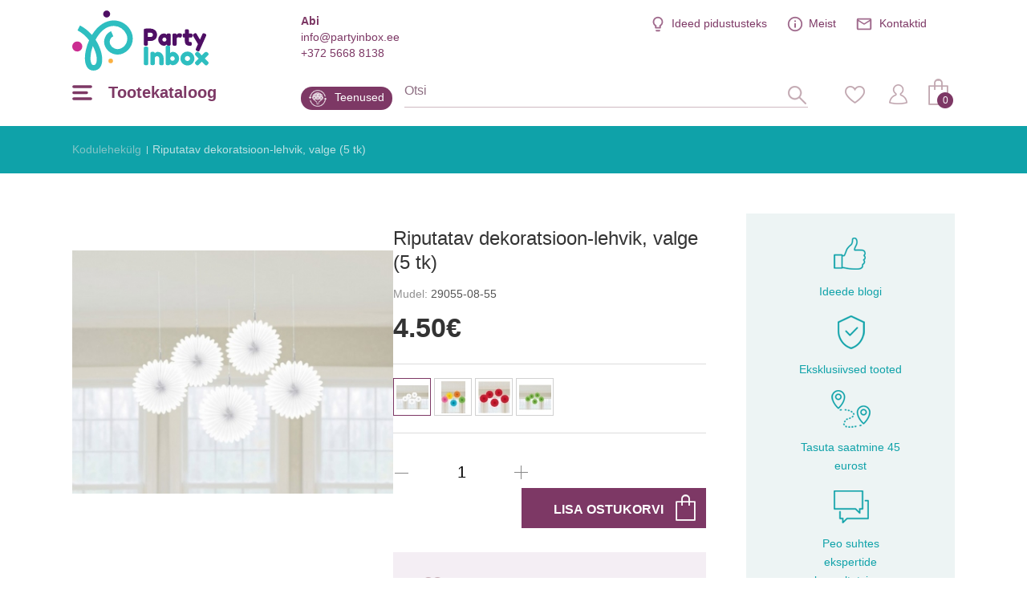

--- FILE ---
content_type: text/html; charset=utf-8
request_url: https://www.partyinbox.ee/riputatav-dekoratsioon-lehvik-valge-5-tk
body_size: 16786
content:
<!DOCTYPE html>
<!--[if IE]><![endif]-->
<!--[if IE 8 ]><html dir="ltr" lang="et" class="ie8"><![endif]-->
<!--[if IE 9 ]><html dir="ltr" lang="et" class="ie9"><![endif]-->
<!--[if (gt IE 9)|!(IE)]><!-->
<html dir="ltr" lang="et">
<!--<![endif]-->
<head><script>
    const popupId="coockies_box";
    function gtag() {
        dataLayer.push(arguments);
    }
    window.dataLayer = window.dataLayer || [];
    let e_cookies = {
        accept(e) {
            let t = new Date();
            t.setTime(t.getTime() + 31536e6), (document.cookie = "cookies=" + JSON.stringify(e) + "; expires=" + t.toGMTString() + "; path=/"), (this.acccepted = !0), (this.allowed = e), (this.close()), this.gtag(!0);
        },
        close() {
            if (document.getElementById(popupId)) {
                document.getElementById(popupId).style.display = "none";
            }
            this.onClose();
        },
        onClose() {},
        acceptAll() {
            this.accept(Object.values(this.types));
        },
        acceptSelected() {
            this.accept(this.selected);
        },
        accepted: !1,
        allowed: [],
        consentsOptions: [{"k":"analytics_storage","c":[2]},{"k":"ad_storage","c":[3]},{"k":"ad_user_data","c":[3]},{"k":"ad_personalization","c":[3]}],
        consents(e) {
            return this.consentsOptions
                .filter((t) => !e || t.c)
                .reduce((e, t) => ({ ...e, [t.k]: !t.c || this.a(t.c) ? "granted" : "denied" }), {});
        },
        init() {
            let e = `; ${document.cookie}`.split("; cookies=");
            2 === e.length && ((this.allowed = e.pop().split(";").shift()), (this.accepted = !0)),
                (window.onload = () => {
                    if (e_cookies.accepted) {
                        this.close();
                    } else {
                        if (document.getElementById(popupId)) {
                            setTimeout(function () {
                                document.getElementById(popupId).style.display = "block";
                            },3000);
                        }
                    }
                }),
                this.gtag();
        },
        a(e) {
            if (e instanceof Array) {
                return e.some((e) => this.allowed.includes(e));
            }
            return this.allowed.includes(e);
        },
        select(e, t) {
            e.checked ? !1 === this.selected.includes(t) && this.selected.push(t) : (this.selected = this.selected.filter((e) => e !== t));
        },
        selected: [],
        types: { preferences: 1, statistics: 2, marketing: 3 },
        gtag: (e) => {
            gtag("consent", e ? "update" : "default", e_cookies.consents(e));
        },
    };
    e_cookies.init();
</script>
<meta charset="UTF-8" />
<meta name="viewport" content="width=device-width, initial-scale=1, minimum-scale=1">
<meta http-equiv="X-UA-Compatible" content="IE=edge">
<title>Riputatav dekoratsioon-lehvik, valge (5 tk)</title>
<meta property="og:title" content="Riputatav dekoratsioon-lehvik, valge (5 tk)" />
<meta itemprop="name" content="Riputatav dekoratsioon-lehvik, valge (5 tk)" />
<meta property="og:site_name" content="Riputatav dekoratsioon-lehvik, valge (5 tk)" />
<base href="https://www.partyinbox.ee/" />
<meta name="description" content="Riputatav dekoratsioon-lehvik, valge (5 tk) Kerged dekoratsioonid - paberist lehvikudSaate kinnitada pakendis oleva paelaga. Sobib riputada nii lakke, valgustitele ja isegi puudele.Lehviku läbimõõt: 15,2 cmKogus: 5 tk" />
<meta property="og:description" content="Riputatav dekoratsioon-lehvik, valge (5 tk) Kerged dekoratsioonid - paberist lehvikudSaate kinnitada pakendis oleva paelaga. Sobib riputada nii lakke, valgustitele ja isegi puudele.Lehviku läbimõõt: 15,2 cmKogus: 5 tk" />
<meta name="twitter:description" content="Riputatav dekoratsioon-lehvik, valge (5 tk) Kerged dekoratsioonid - paberist lehvikudSaate kinnitada pakendis oleva paelaga. Sobib riputada nii lakke, valgustitele ja isegi puudele.Lehviku läbimõõt: 15,2 cmKogus: 5 tk" />
<meta itemprop="description" content="Riputatav dekoratsioon-lehvik, valge (5 tk) Kerged dekoratsioonid - paberist lehvikudSaate kinnitada pakendis oleva paelaga. Sobib riputada nii lakke, valgustitele ja isegi puudele.Lehviku läbimõõt: 15,2 cmKogus: 5 tk" />
<meta name="keywords" content="Riputatav dekoratsioon-lehvik, valge (5 tk)" />
<script src="catalog/view/javascript/jquery/jquery-2.1.1.min.js" type="text/javascript"></script>
<link href="catalog/view/javascript/jquery/magnific/magnific-popup.css" type="text/css" rel="stylesheet" media="screen" />
<script src="catalog/view/javascript/jquery/magnific/jquery.magnific-popup.min.js" type="text/javascript"></script>
<script src="catalog/view/javascript/jquery/datetimepicker/bootstrap-datetimepicker.min.js" type="text/javascript"></script>
<link href="https://www.partyinbox.ee/riputatav-dekoratsioon-lehvik-valge-5-tk" rel="canonical" />
<link href="https://www.partyinbox.ee/image/catalog/color.png" rel="icon" />
<meta name="twitter:image" content="https://www.partyinbox.ee/image/cache/new/3/riputatav-dekoratsioon-lehvik-valge-5-tk-max-414.jpg" />
<meta property="og:image" content="https://www.partyinbox.ee/image/cache/new/3/riputatav-dekoratsioon-lehvik-valge-5-tk-max-414.jpg" />
<meta itemprop="image" content="https://www.partyinbox.ee/image/cache/new/3/riputatav-dekoratsioon-lehvik-valge-5-tk-max-414.jpg" />
<meta property="og:url" content="" />
<meta name="twitter:url" content="" />
<meta itemprop="author" content="PartyInbox" />
<meta property="og:type" content="shop" />
<link rel="preconnect" href="https://fonts.googleapis.com/css?family=Roboto+Condensed:300,400,700|Roboto:100,300,300i,400,500,700|Playfair+Display:700&amp;subset=latin-ext">
<link rel="stylesheet" href="catalog/view/theme/party-inbox/style.css?v0.2.16" />
<link  hreflang="lt" href="https://www.partyinbox.lt/kabancios-dekoracijos-veduokles-baltos-5-vnt" rel="alternate" />
<link  hreflang="lv" href="https://www.partyinbox.lv/karinamas-dekoracijas-balti-vedekli-5gab" rel="alternate" />
<link  hreflang="ru" href="https://www.partyinbox.lv/podvesnie-dekoratsii-belie-veeri5sht" rel="alternate" />
<link  hreflang="x-default" href="https://www.partyinbox.lt/kabancios-dekoracijos-veduokles-baltos-5-vnt" rel="alternate" />
				<!-- Google Tag Manager -->
	<script>(function(w,d,s,l,i){w[l]=w[l]||[];w[l].push({'gtm.start':
			new Date().getTime(),event:'gtm.js'});var f=d.getElementsByTagName(s)[0],
		j=d.createElement(s),dl=l!='dataLayer'?'&l='+l:'';j.async=true;j.src=
		'https://www.googletagmanager.com/gtm.js?id='+i+dl;f.parentNode.insertBefore(j,f);
	})(window,document,'script','dataLayer','GTM-MX6TW4LM');</script>
	<!-- End Google Tag Manager -->
	<script src="catalog/view/theme/party-inbox/js/ecommerce.js" type="text/javascript"></script>
</head>
<body class=" lg-et">


	<!-- Google Tag Manager (noscript) -->
	<noscript><iframe src="https://www.googletagmanager.com/ns.html?id=GTM-MX6TW4LM"
		height="0" width="0" style="display:none;visibility:hidden"></iframe></noscript>
	<!-- End Google Tag Manager (noscript) -->


<script>
	if (window.innerWidth <= 1280){
		document.body.classList.add('mobile');
	}

	if (getOS() == 'Mac OS'){
		document.body.classList.add('macos');
	} else if (getOS() == 'iOS') {
		document.body.classList.add('ios');
	} else if (getOS() == 'Windows') {
		document.body.classList.add('windows');
	} else if (getOS() == 'Android') {
		document.body.classList.add('android');
	}
</script>
<noscript><img height="1" width="1" style="display:none"
			   src="https://www.facebook.com/tr?id=1485682411788265&ev=PageView&noscript=1"
	/></noscript>
<!-- End Facebook Pixel Code -->
<header>
    <div class="wrap">

	  <div class="top">
		  <div class="info help">
			  <b>Abi</b>
			  <a href="mailto:info@partyinbox.ee">info@partyinbox.ee</a>
			  <a href="tel:+372 5668 8138">+372 5668 8138</a>
		  </div>
		  <div class="langs">
                <ul>
           
        <li><a href="https://www.partyinbox.lt/kabancios-dekoracijos-veduokles-baltos-5-vnt" title="Lietuvių">lt</a></li>
                 
        <li><a href="https://www.partyinbox.lv/karinamas-dekoracijas-balti-vedekli-5gab" title="Latviešu">lv</a></li>
                 
        <li><a href="https://www.partyinbox.lv/podvesnie-dekoratsii-belie-veeri5sht" title="Русский">ru</a></li>
            </ul>
</div>

		  <ul class="extra-menu">
              <li class="blog"><a href="https://www.partyinbox.ee/blogi" title="Ideed pidustusteks">Ideed pidustusteks</a></li>
			  <li class="aboutus"><a href="https://www.partyinbox.ee/meist" title="">Meist</a></li>
			  			  <li class="contacts"><a href="https://www.partyinbox.ee/rekvisiidid" title="">Kontaktid</a></li>
		  </ul>
	  </div>
	  <a href="https://www.partyinbox.ee/" id="logo" title="Party Inbox"><img src="catalog/view/theme/party-inbox/images/Party-Inbox-Logo_2.svg" title="Party Inbox" alt="Party Inbox" width="170" height="75" /></a>
	  <button type="button" class="menu-burger-desktop"><span>Tootekataloog</span></button>
	  <button type="button" class="menu-burger"></button>
	  <div class="middle">
          <a class="blog" href="https://www.partyinbox.ee/teenused" title="Teenused">Teenused</a>
		  <form action="#" method="post" class="search-body-new" id="search-fom">
			  <input type="text" name="search" id="search-input" placeholder="Otsi" autocomplete="off">
			  <input type="hidden" value="https://www.partyinbox.ee/otsi" name="search_url" autocomplete="off">
			  <div id="loading-icon"></div>
			  <button type="submit" class="icone" id="search-icone"><div class="icone-hover">Otsi</div></button>
			  <div class="search-dropdown"></div>
		  </form>
		  <div class="right">
			  <a href="https://www.partyinbox.ee/minu-soovide-nimekiri" class="icone" id="favorite-icone" title="Lemmik"><div class="icone-hover">Lemmik</div></a>
			  				  <a href="https://www.partyinbox.ee/sisselogimine" class="icone" id="user-icone" title="Minu konto"><div class="icone-hover">Minu konto</div></a>
			  			  <div id="cart"><button  id="chart-bt"><span>0</span></button>
<div class="cart-body">
        <p class="text-center">Teie ostukorv on tühi!</p>
  </div></div>
			  </div>
	  </div>
  </div>
	<div class="wrap">
		<nav id="menu-new">
		  <ul>
						<li class="sub">
				<a href="https://www.partyinbox.ee/peokaunistused" title="Peokaunistused" class="top_link">
											<img src="https://www.partyinbox.ee/image/catalog/megamenu icons/decor.png"  title="Party Inbox" alt="Party Inbox" />
										Peokaunistused
				</a>
				<span class="drop"></span>			  			  <div class="supermega category_322">
				  				  <div class="column sub-sub inline">
					<a href="https://www.partyinbox.ee/peokaunistused/dekoratsioon" title="Dekoratsioon" class="title">Dekoratsioon</a>
					  <span class="drop"></span>					  					<ul>
					  					  <li><a href="https://www.partyinbox.ee/peokaunistused/dekoratsioon/party-box-komplektid" title="PARTY BOX komplektid">PARTY BOX komplektid</a></li>
					  					  <li><a href="https://www.partyinbox.ee/peokaunistused/dekoratsioon/kuunlad" title="Küünlad ">Küünlad </a></li>
					  					  <li><a href="https://www.partyinbox.ee/peokaunistused/dekoratsioon/sarakuunlad" title="Säraküünlad">Säraküünlad</a></li>
					  					  <li><a href="https://www.partyinbox.ee/peokaunistused/dekoratsioon/tordikaunistused" title="Tordikaunistused">Tordikaunistused</a></li>
					  					  <li><a href="https://www.partyinbox.ee/peokaunistused/dekoratsioon/rippkaunistused" title="Rippkaunistused">Rippkaunistused</a></li>
					  					  <li><a href="https://www.partyinbox.ee/peokaunistused/dekoratsioon/lipud" title="Lipud">Lipud</a></li>
					  					  <li><a href="https://www.partyinbox.ee/peokaunistused/dekoratsioon/rippkaunistused2723" title="Rippkaunistused">Rippkaunistused</a></li>
					  					  <li><a href="https://www.partyinbox.ee/peokaunistused/dekoratsioon/seina-dekoratsioon" title="Seina dekoratsioon">Seina dekoratsioon</a></li>
					  					  <li><a href="https://www.partyinbox.ee/peokaunistused/dekoratsioon/pustised-dekoratsioonid" title="Püstised dekoratsioonid">Püstised dekoratsioonid</a></li>
					  					  <li><a href="https://www.partyinbox.ee/peokaunistused/dekoratsioon/valgustatud-dekoratsioonid" title="Valgustatud dekoratsioonid">Valgustatud dekoratsioonid</a></li>
					  					  <li><a href="https://www.partyinbox.ee/peokaunistused/dekoratsioon/kutsed" title="Kutsed">Kutsed</a></li>
					  					</ul>
				  				  </div>
								  <div class="column sub-sub inline">
					<a href="https://www.partyinbox.ee/peokaunistused/laua-serveerimiseks-ja-kaunituseks" title="Laua serveerimiseks ja kaunituseks" class="title">Laua serveerimiseks ja kaunituseks</a>
					  <span class="drop"></span>					  					<ul>
					  					  <li><a href="https://www.partyinbox.ee/peokaunistused/laua-serveerimiseks-ja-kaunituseks/laudlina" title="Laudlina">Laudlina</a></li>
					  					  <li><a href="https://www.partyinbox.ee/peokaunistused/laua-serveerimiseks-ja-kaunituseks/taldrikud" title="Taldrikud">Taldrikud</a></li>
					  					  <li><a href="https://www.partyinbox.ee/peokaunistused/laua-serveerimiseks-ja-kaunituseks/topsid" title="Topsid">Topsid</a></li>
					  					  <li><a href="https://www.partyinbox.ee/peokaunistused/laua-serveerimiseks-ja-kaunituseks/salvratikud" title="Salvrätikud">Salvrätikud</a></li>
					  					  <li><a href="https://www.partyinbox.ee/peokaunistused/laua-serveerimiseks-ja-kaunituseks/laudlinad" title="Laudlinad">Laudlinad</a></li>
					  					  <li><a href="https://www.partyinbox.ee/peokaunistused/laua-serveerimiseks-ja-kaunituseks/tarvikud" title="Tarvikud">Tarvikud</a></li>
					  					  <li><a href="https://www.partyinbox.ee/peokaunistused/laua-serveerimiseks-ja-kaunituseks/kandikud-kausid" title="Kandikud, kausid">Kandikud, kausid</a></li>
					  					  <li><a href="https://www.partyinbox.ee/peokaunistused/laua-serveerimiseks-ja-kaunituseks/snaki-taldrikud" title="Snäki taldrikud">Snäki taldrikud</a></li>
					  					  <li><a href="https://www.partyinbox.ee/peokaunistused/laua-serveerimiseks-ja-kaunituseks/pokaalid" title="Pokaalid">Pokaalid</a></li>
					  					  <li><a href="https://www.partyinbox.ee/peokaunistused/laua-serveerimiseks-ja-kaunituseks/korred" title="Kõrred ">Kõrred </a></li>
					  					  <li><a href="https://www.partyinbox.ee/peokaunistused/laua-serveerimiseks-ja-kaunituseks/dekoratsioonitikud" title="Dekoratsioonitikud">Dekoratsioonitikud</a></li>
					  					  <li><a href="https://www.partyinbox.ee/peokaunistused/laua-serveerimiseks-ja-kaunituseks/kupsisevormid" title="Küpsisevormid">Küpsisevormid</a></li>
					  					  <li><a href="https://www.partyinbox.ee/peokaunistused/laua-serveerimiseks-ja-kaunituseks/maiustuste-alus" title="Maiustuste alus">Maiustuste alus</a></li>
					  					  <li><a href="https://www.partyinbox.ee/peokaunistused/laua-serveerimiseks-ja-kaunituseks/lauadekoor-konfett" title="Lauadekoor - konfett">Lauadekoor - konfett</a></li>
					  					  <li><a href="https://www.partyinbox.ee/peokaunistused/laua-serveerimiseks-ja-kaunituseks/nimekaardid" title="Nimekaardid">Nimekaardid</a></li>
					  					  <li><a href="https://www.partyinbox.ee/peokaunistused/laua-serveerimiseks-ja-kaunituseks/laua-dekoratsioonid" title="Laua dekoratsioonid">Laua dekoratsioonid</a></li>
					  					</ul>
				  				  </div>
								  <div class="column sub-sub inline">
					<a href="https://www.partyinbox.ee/peokaunistused/peoaksessuaarid" title="Peoaksessuaarid" class="title">Peoaksessuaarid</a>
					  <span class="drop"></span>					  					<ul>
					  					  <li><a href="https://www.partyinbox.ee/peokaunistused/peoaksessuaarid/prillid" title="Prillid">Prillid</a></li>
					  					  <li><a href="https://www.partyinbox.ee/peokaunistused/peoaksessuaarid/mark" title="Märk">Märk</a></li>
					  					  <li><a href="https://www.partyinbox.ee/peokaunistused/peoaksessuaarid/seebimullid" title="Seebimullid">Seebimullid</a></li>
					  					  <li><a href="https://www.partyinbox.ee/peokaunistused/peoaksessuaarid/fooliumkardinad" title="Fooliumkardinad">Fooliumkardinad</a></li>
					  					  <li><a href="https://www.partyinbox.ee/peokaunistused/peoaksessuaarid/viled" title="Viled">Viled</a></li>
					  					  <li><a href="https://www.partyinbox.ee/peokaunistused/peoaksessuaarid/konfetikahur" title="Konfetikahur">Konfetikahur</a></li>
					  					  <li><a href="https://www.partyinbox.ee/peokaunistused/peoaksessuaarid/fotosessiooni-aksessuaarid" title="Fotosessiooni aksessuaarid">Fotosessiooni aksessuaarid</a></li>
					  					  <li><a href="https://www.partyinbox.ee/peokaunistused/peoaksessuaarid/kubarad" title="Kübarad">Kübarad</a></li>
					  					  <li><a href="https://www.partyinbox.ee/peokaunistused/peoaksessuaarid/kroonid-tiaarad" title="Kroonid, tiaarad">Kroonid, tiaarad</a></li>
					  					  <li><a href="https://www.partyinbox.ee/peokaunistused/peoaksessuaarid/maskid-ja-prillid" title="Maskid ja prillid">Maskid ja prillid</a></li>
					  					</ul>
				  				  </div>
								  <div class="column sub-sub inline">
					<a href="https://www.partyinbox.ee/peokaunistused/mangud-ja-kingid" title="Mängud ja kingid" class="title">Mängud ja kingid</a>
					  <span class="drop"></span>					  					<ul>
					  					  <li><a href="https://www.partyinbox.ee/peokaunistused/mangud-ja-kingid/kingiideed" title="Kingiideed">Kingiideed</a></li>
					  					  <li><a href="https://www.partyinbox.ee/peokaunistused/mangud-ja-kingid/soovide-raamat" title="Soovide raamat">Soovide raamat</a></li>
					  					  <li><a href="https://www.partyinbox.ee/peokaunistused/mangud-ja-kingid/mangud" title="Mängud">Mängud</a></li>
					  					  <li><a href="https://www.partyinbox.ee/peokaunistused/mangud-ja-kingid/pinjata" title="Pinjata">Pinjata</a></li>
					  					</ul>
				  				  </div>
								  <div class="column sub-sub inline">
					<a href="https://www.partyinbox.ee/peokaunistused/kingituste-pakkimine" title="Kingituste pakkimine" class="title">Kingituste pakkimine</a>
					  <span class="drop"></span>					  					<ul>
					  					  <li><a href="https://www.partyinbox.ee/peokaunistused/kingituste-pakkimine/loksud" title="Lõksud">Lõksud</a></li>
					  					  <li><a href="https://www.partyinbox.ee/peokaunistused/kingituste-pakkimine/kleepsud" title="Kleepsud">Kleepsud</a></li>
					  					  <li><a href="https://www.partyinbox.ee/peokaunistused/kingituste-pakkimine/kaunistused" title="Kaunistused">Kaunistused</a></li>
					  					  <li><a href="https://www.partyinbox.ee/peokaunistused/kingituste-pakkimine/lindid" title="Lindid">Lindid</a></li>
					  					  <li><a href="https://www.partyinbox.ee/peokaunistused/kingituste-pakkimine/etiketid" title="Etiketid">Etiketid</a></li>
					  					  <li><a href="https://www.partyinbox.ee/peokaunistused/kingituste-pakkimine/kingituste-pakkepaber" title="Kingituste pakkepaber">Kingituste pakkepaber</a></li>
					  					  <li><a href="https://www.partyinbox.ee/peokaunistused/kingituste-pakkimine/kinkekotid" title="Kinkekotid">Kinkekotid</a></li>
					  					  <li><a href="https://www.partyinbox.ee/peokaunistused/kingituste-pakkimine/kinkekotid-karbid" title="Kinkekotid, karbid">Kinkekotid, karbid</a></li>
					  					</ul>
				  				  </div>
							  </div>
			  			</li>
		  			<li class="sub">
				<a href="https://www.partyinbox.ee/ohupallid2483" title="Õhupallid" class="top_link">
											<img src="https://www.partyinbox.ee/image/catalog/megamenu icons/Ballons.png"  data-src="https://www.partyinbox.ee/image/catalog/megamenu icons/ballons-hover.png" title="Party Inbox" alt="Party Inbox" />
										Õhupallid
				</a>
				<span class="drop"></span>			  			  <div class="supermega category_248">
				  				  <div class="column sub-sub inline">
					<a href="https://www.partyinbox.ee/ohupallid2483/kummist-ohupallid" title="Kummist õhupallid" class="title">Kummist õhupallid</a>
					  <span class="drop"></span>					  					<ul>
					  					  <li><a href="https://www.partyinbox.ee/ohupallid2483/kummist-ohupallid/uhevarvilised-ohupallid" title="Ühevärvilised õhupallid">Ühevärvilised õhupallid</a></li>
					  					  <li><a href="https://www.partyinbox.ee/ohupallid2483/kummist-ohupallid/metalliseeritud-ohupallid" title="Metalliseeritud õhupallid">Metalliseeritud õhupallid</a></li>
					  					  <li><a href="https://www.partyinbox.ee/ohupallid2483/kummist-ohupallid/suured-ohupallid" title="Suured õhupallid">Suured õhupallid</a></li>
					  					  <li><a href="https://www.partyinbox.ee/ohupallid2483/kummist-ohupallid/ohupallid-konfettiga" title="Õhupallid konfettiga">Õhupallid konfettiga</a></li>
					  					  <li><a href="https://www.partyinbox.ee/ohupallid2483/kummist-ohupallid/ohupallid-kirjade-ja-numbritega" title="Õhupallid kirjade ja numbritega">Õhupallid kirjade ja numbritega</a></li>
					  					  <li><a href="https://www.partyinbox.ee/ohupallid2483/kummist-ohupallid/ohupallid-piltidega" title="Õhupallid piltidega">Õhupallid piltidega</a></li>
					  					  <li><a href="https://www.partyinbox.ee/ohupallid2483/kummist-ohupallid/modelleerimise-ohupallid" title="Modelleerimise õhupallid">Modelleerimise õhupallid</a></li>
					  					  <li><a href="https://www.partyinbox.ee/ohupallid2483/kummist-ohupallid/kummist-ohupallide-pakid" title="Kummist õhupallide pakid">Kummist õhupallide pakid</a></li>
					  					</ul>
				  				  </div>
								  <div class="column sub-sub inline">
					<a href="https://www.partyinbox.ee/ohupallid2483/fooliumist-ohupallid" title="Fooliumist õhupallid" class="title">Fooliumist õhupallid</a>
					  <span class="drop"></span>					  					<ul>
					  					  <li><a href="https://www.partyinbox.ee/ohupallid2483/fooliumist-ohupallid/ohupalli-tahed" title="Õhupalli tähed">Õhupalli tähed</a></li>
					  					  <li><a href="https://www.partyinbox.ee/ohupallid2483/fooliumist-ohupallid/ohupalli-numbrid" title="Õhupalli numbrid">Õhupalli numbrid</a></li>
					  					  <li><a href="https://www.partyinbox.ee/ohupallid2483/fooliumist-ohupallid/fooliumist-erineva-kujuga-ohupallid" title="Fooliumist erineva kujuga õhupallid">Fooliumist erineva kujuga õhupallid</a></li>
					  					  <li><a href="https://www.partyinbox.ee/ohupallid2483/fooliumist-ohupallid/ohupallid-teema-jargi" title="Õhupallid teema järgi">Õhupallid teema järgi</a></li>
					  					  <li><a href="https://www.partyinbox.ee/ohupallid2483/fooliumist-ohupallid/orbz-ja-bubbles-ohupallid" title="ORBZ ja Bubbles õhupallid ">ORBZ ja Bubbles õhupallid </a></li>
					  					  <li><a href="https://www.partyinbox.ee/ohupallid2483/fooliumist-ohupallid/kondivad-ohupallid" title="Kõndivad õhupallid ">Kõndivad õhupallid </a></li>
					  					</ul>
				  				  </div>
								  <div class="column inline">
					<a href="https://www.partyinbox.ee/ohupallid2483/ohupallide-lisad" title="Õhupallide lisad" class="title">Õhupallide lisad</a>
					  					  				  </div>
								  <div class="column inline">
					<a href="https://www.partyinbox.ee/ohupallid2483/heeliumi-ohupallide-kimbud" title="Heeliumi õhupallide kimbud" data-banner="https://www.partyinbox.ee/image/cache/catalog/LT%20banners/personalizēta%20druka-339x346.png" class="title">Heeliumi õhupallide kimbud</a>
					  					  				  </div>
								  <div class="column inline">
					<a href="https://www.partyinbox.ee/ohupallid2483/ohupallide-vanik" title="Õhupallide vanik" class="title">Õhupallide vanik</a>
					  					  				  </div>
							  </div>
			  			</li>
		  			<li class="sub">
				<a href="https://www.partyinbox.ee/karnevalikaubad" title="Karnevalikaubad" class="top_link">
											<img src="https://www.partyinbox.ee/image/catalog/megamenu icons/Mask.png"  title="Party Inbox" alt="Party Inbox" />
										Karnevalikaubad
				</a>
				<span class="drop"></span>			  			  <div class="supermega category_423">
				  				  <div class="column sub-sub">
					<a href="https://www.partyinbox.ee/karnevalikaubad/karnevalikostuumid-ja-uhked-kleidid" title="Karnevalikostüümid ja uhked kleidid" class="title">Karnevalikostüümid ja uhked kleidid</a>
					  <span class="drop"></span>					  					<ul>
					  					  <li><a href="https://www.partyinbox.ee/karnevalikaubad/karnevalikostuumid-ja-uhked-kleidid/20ndad-retrokostuumid5703" title="20ndad – retrokostüümid">20ndad – retrokostüümid</a></li>
					  					  <li><a href="https://www.partyinbox.ee/karnevalikaubad/karnevalikostuumid-ja-uhked-kleidid/50ndad-rock-n-rolli-kostuumid" title="50ndad – Rock 'n Rolli kostüümid">50ndad – Rock 'n Rolli kostüümid</a></li>
					  					  <li><a href="https://www.partyinbox.ee/karnevalikaubad/karnevalikostuumid-ja-uhked-kleidid/60-70ndad-hipid" title="60-70ndad - Hipid">60-70ndad - Hipid</a></li>
					  					  <li><a href="https://www.partyinbox.ee/karnevalikaubad/karnevalikostuumid-ja-uhked-kleidid/80ndad-diskokostuumid" title="80ndad – Diskokostüümid">80ndad – Diskokostüümid</a></li>
					  					  <li><a href="https://www.partyinbox.ee/karnevalikaubad/karnevalikostuumid-ja-uhked-kleidid/90s-old-school" title="90s - Old School">90s - Old School</a></li>
					  					  <li><a href="https://www.partyinbox.ee/karnevalikaubad/karnevalikostuumid-ja-uhked-kleidid/ameerika-kostuumid" title="Ameerika kostüümid">Ameerika kostüümid</a></li>
					  					  <li><a href="https://www.partyinbox.ee/karnevalikaubad/karnevalikostuumid-ja-uhked-kleidid/lennundus-kostuumid" title="Lennundus kostüümid">Lennundus kostüümid</a></li>
					  					  <li><a href="https://www.partyinbox.ee/karnevalikaubad/karnevalikostuumid-ja-uhked-kleidid/voluri-kostuumid" title="Võluri kostüümid">Võluri kostüümid</a></li>
					  					  <li><a href="https://www.partyinbox.ee/karnevalikaubad/karnevalikostuumid-ja-uhked-kleidid/tsirkuse-kostuumid" title="Tsirkuse kostüümid">Tsirkuse kostüümid</a></li>
					  					  <li><a href="https://www.partyinbox.ee/karnevalikaubad/karnevalikostuumid-ja-uhked-kleidid/festivali-kostuumid" title="Festivali kostüümid">Festivali kostüümid</a></li>
					  					  <li><a href="https://www.partyinbox.ee/karnevalikaubad/karnevalikostuumid-ja-uhked-kleidid/filmi-ja-muinasjutu-kostuumid" title="Filmi ja muinasjutu kostüümid">Filmi ja muinasjutu kostüümid</a></li>
					  					  <li><a href="https://www.partyinbox.ee/karnevalikaubad/karnevalikostuumid-ja-uhked-kleidid/arsti-kostuumid" title="Arsti kostüümid ">Arsti kostüümid </a></li>
					  					  <li><a href="https://www.partyinbox.ee/karnevalikaubad/karnevalikostuumid-ja-uhked-kleidid/loomade-kostuumid" title="Loomade kostüümid ">Loomade kostüümid </a></li>
					  					  <li><a href="https://www.partyinbox.ee/karnevalikaubad/karnevalikostuumid-ja-uhked-kleidid/great-gatsby" title="Great Gatsby">Great Gatsby</a></li>
					  					  <li><a href="https://www.partyinbox.ee/karnevalikaubad/karnevalikostuumid-ja-uhked-kleidid/hawaii-kostuumid" title="Hawaii kostüümid">Hawaii kostüümid</a></li>
					  					  <li><a href="https://www.partyinbox.ee/karnevalikaubad/karnevalikostuumid-ja-uhked-kleidid/halloweeni-kostuumid" title="Halloweeni kostüümid">Halloweeni kostüümid</a></li>
					  					  <li><a href="https://www.partyinbox.ee/karnevalikaubad/karnevalikostuumid-ja-uhked-kleidid/ajaloolised-kostuumid" title="Ajaloolised kostüümid ">Ajaloolised kostüümid </a></li>
					  					  <li><a href="https://www.partyinbox.ee/karnevalikaubad/karnevalikostuumid-ja-uhked-kleidid/kuulsuste-kostuumid" title="Kuulsuste kostüümid">Kuulsuste kostüümid</a></li>
					  					  <li><a href="https://www.partyinbox.ee/karnevalikaubad/karnevalikostuumid-ja-uhked-kleidid/meremeeste-kostuumid" title="Meremeeste kostüümid ">Meremeeste kostüümid </a></li>
					  					  <li><a href="https://www.partyinbox.ee/karnevalikaubad/karnevalikostuumid-ja-uhked-kleidid/sojavae-kostuumid" title="Sõjaväe kostüümid ">Sõjaväe kostüümid </a></li>
					  					  <li><a href="https://www.partyinbox.ee/karnevalikaubad/karnevalikostuumid-ja-uhked-kleidid/joulukostuumid" title="Jõulukostüümid">Jõulukostüümid</a></li>
					  					  <li><a href="https://www.partyinbox.ee/karnevalikaubad/karnevalikostuumid-ja-uhked-kleidid/metsiku-laane-kostuumid" title="Metsiku Lääne kostüümid">Metsiku Lääne kostüümid</a></li>
					  					  <li><a href="https://www.partyinbox.ee/karnevalikaubad/karnevalikostuumid-ja-uhked-kleidid/mehhiko-kostuumid" title="Mehhiko kostüümid">Mehhiko kostüümid</a></li>
					  					  <li><a href="https://www.partyinbox.ee/karnevalikaubad/karnevalikostuumid-ja-uhked-kleidid/tudrukuteohtu-atribuutika" title="Tüdrukuteõhtu atribuutika">Tüdrukuteõhtu atribuutika</a></li>
					  					  <li><a href="https://www.partyinbox.ee/karnevalikaubad/karnevalikostuumid-ja-uhked-kleidid/uusaasta-kostuumid" title="Uusaasta kostüümid">Uusaasta kostüümid</a></li>
					  					  <li><a href="https://www.partyinbox.ee/karnevalikaubad/karnevalikostuumid-ja-uhked-kleidid/piraatide-kostuumid" title="Piraatide kostüümid">Piraatide kostüümid</a></li>
					  					  <li><a href="https://www.partyinbox.ee/karnevalikaubad/karnevalikostuumid-ja-uhked-kleidid/politsei-ja-varaste-kostuumid" title="Politsei ja varaste kostüümid">Politsei ja varaste kostüümid</a></li>
					  					  <li><a href="https://www.partyinbox.ee/karnevalikaubad/karnevalikostuumid-ja-uhked-kleidid/printsesside-ja-kuningate-kostuumid5683" title="Printsesside ja kuningate kostüümid ">Printsesside ja kuningate kostüümid </a></li>
					  					  <li><a href="https://www.partyinbox.ee/karnevalikaubad/karnevalikostuumid-ja-uhked-kleidid/ametite-kostuumid" title="Ametite kostüümid">Ametite kostüümid</a></li>
					  					  <li><a href="https://www.partyinbox.ee/karnevalikaubad/karnevalikostuumid-ja-uhked-kleidid/religioossed-kostuumid" title="Religioossed kostüümid">Religioossed kostüümid</a></li>
					  					  <li><a href="https://www.partyinbox.ee/karnevalikaubad/karnevalikostuumid-ja-uhked-kleidid/spordi-kostuumid" title="Spordi kostüümid">Spordi kostüümid</a></li>
					  					  <li><a href="https://www.partyinbox.ee/karnevalikaubad/karnevalikostuumid-ja-uhked-kleidid/steampunk" title="Steampunk ">Steampunk </a></li>
					  					  <li><a href="https://www.partyinbox.ee/karnevalikaubad/karnevalikostuumid-ja-uhked-kleidid/rahvariided" title="Rahvariided">Rahvariided</a></li>
					  					  <li><a href="https://www.partyinbox.ee/karnevalikaubad/karnevalikostuumid-ja-uhked-kleidid/lihavottekostuumid" title="Lihavõttekostüümid">Lihavõttekostüümid</a></li>
					  					</ul>
				  				  </div>
								  <div class="column sub-sub">
					<a href="https://www.partyinbox.ee/karnevalikaubad/karnevali-aksessuaarid" title="Karnevali aksessuaarid" class="title">Karnevali aksessuaarid</a>
					  <span class="drop"></span>					  					<ul>
					  					  <li><a href="https://www.partyinbox.ee/karnevalikaubad/karnevali-aksessuaarid/prillid" title="Prillid">Prillid</a></li>
					  					  <li><a href="https://www.partyinbox.ee/karnevalikaubad/karnevali-aksessuaarid/kontaktlaatsed" title="Kontaktläätsed">Kontaktläätsed</a></li>
					  					  <li><a href="https://www.partyinbox.ee/karnevalikaubad/karnevali-aksessuaarid/boa6103" title="Boa ">Boa </a></li>
					  					  <li><a href="https://www.partyinbox.ee/karnevalikaubad/karnevali-aksessuaarid/sigarid-ja-sigarihoidjad" title="Sigarid ja sigarihoidjad">Sigarid ja sigarihoidjad</a></li>
					  					  <li><a href="https://www.partyinbox.ee/karnevalikaubad/karnevali-aksessuaarid/dekoratiivsed-relvad" title="Dekoratiivsed relvad">Dekoratiivsed relvad</a></li>
					  					  <li><a href="https://www.partyinbox.ee/karnevalikaubad/karnevali-aksessuaarid/kunst-vuntsid-ja-habe" title="Kunst vuntsid ja habe">Kunst vuntsid ja habe</a></li>
					  					  <li><a href="https://www.partyinbox.ee/karnevalikaubad/karnevali-aksessuaarid/meik-ja-naoteemandid" title="Meik ja näoteemandid">Meik ja näoteemandid</a></li>
					  					  <li><a href="https://www.partyinbox.ee/karnevalikaubad/karnevali-aksessuaarid/karnevali-kingad" title="Karnevali kingad">Karnevali kingad</a></li>
					  					  <li><a href="https://www.partyinbox.ee/karnevalikaubad/karnevali-aksessuaarid/kroonid" title="Kroonid">Kroonid</a></li>
					  					  <li><a href="https://www.partyinbox.ee/karnevalikaubad/karnevali-aksessuaarid/maskid" title="Maskid">Maskid</a></li>
					  					  <li><a href="https://www.partyinbox.ee/karnevalikaubad/karnevali-aksessuaarid/mutsid" title="Mütsid">Mütsid</a></li>
					  					  <li><a href="https://www.partyinbox.ee/karnevalikaubad/karnevali-aksessuaarid/peavorud-ja-tiaarad" title="Peavõrud ja tiaarad">Peavõrud ja tiaarad</a></li>
					  					  <li><a href="https://www.partyinbox.ee/karnevalikaubad/karnevali-aksessuaarid/kaunistused6113" title="Kaunistused ">Kaunistused </a></li>
					  					  <li><a href="https://www.partyinbox.ee/karnevalikaubad/karnevali-aksessuaarid/parukad" title="Parukad">Parukad</a></li>
					  					  <li><a href="https://www.partyinbox.ee/karnevalikaubad/karnevali-aksessuaarid/lipsud-ja-kikilipsud" title="Lipsud ja kikilipsud">Lipsud ja kikilipsud</a></li>
					  					  <li><a href="https://www.partyinbox.ee/karnevalikaubad/karnevali-aksessuaarid/sukkpuksid-ja-sokid" title="Sukkpüksid ja sokid">Sukkpüksid ja sokid</a></li>
					  					  <li><a href="https://www.partyinbox.ee/karnevalikaubad/karnevali-aksessuaarid/kindad" title="Kindad">Kindad</a></li>
					  					  <li><a href="https://www.partyinbox.ee/karnevalikaubad/karnevali-aksessuaarid/juukselakk" title="Juukselakk">Juukselakk</a></li>
					  					  <li><a href="https://www.partyinbox.ee/karnevalikaubad/karnevali-aksessuaarid/taispuhutavad-dekoratsioonid" title="Täispuhutavad dekoratsioonid ">Täispuhutavad dekoratsioonid </a></li>
					  					  <li><a href="https://www.partyinbox.ee/karnevalikaubad/karnevali-aksessuaarid/tiivad" title="Tiivad">Tiivad</a></li>
					  					  <li><a href="https://www.partyinbox.ee/karnevalikaubad/karnevali-aksessuaarid/veneetsia-maskid" title="Veneetsia maskid">Veneetsia maskid</a></li>
					  					</ul>
				  				  </div>
							  </div>
			  			</li>
		  			<li class="sub">
				<a href="https://www.partyinbox.ee/laste-sunnipaevad" title="Laste sünnipäevad" class="top_link">
											<img src="https://www.partyinbox.ee/image/catalog/megamenu icons/tortas.png"  title="Party Inbox" alt="Party Inbox" />
										Laste sünnipäevad
				</a>
				<span class="drop"></span>			  			  <div class="supermega category_1">
				  				  <div class="column inline">
					<a href="https://www.partyinbox.ee/laste-sunnipaevad/1ne-sunnipaev" title="1ne sünnipäev" class="title">1ne sünnipäev</a>
					  					  				  </div>
								  <div class="column inline">
					<a href="https://www.partyinbox.ee/laste-sunnipaevad/autod" title="Autod" class="title">Autod</a>
					  					  				  </div>
								  <div class="column inline">
					<a href="https://www.partyinbox.ee/laste-sunnipaevad/barbie" title="Barbie" class="title">Barbie</a>
					  					  				  </div>
								  <div class="column inline">
					<a href="https://www.partyinbox.ee/laste-sunnipaevad/silmad" title="Silmad" class="title">Silmad</a>
					  					  				  </div>
								  <div class="column inline">
					<a href="https://www.partyinbox.ee/laste-sunnipaevad/baleriin" title="Baleriin" class="title">Baleriin</a>
					  					  				  </div>
								  <div class="column inline">
					<a href="https://www.partyinbox.ee/laste-sunnipaevad/ohupallide-festival" title="Õhupallide festival" class="title">Õhupallide festival</a>
					  					  				  </div>
								  <div class="column inline">
					<a href="https://www.partyinbox.ee/laste-sunnipaevad/batman" title="Batman" class="title">Batman</a>
					  					  				  </div>
								  <div class="column inline">
					<a href="https://www.partyinbox.ee/laste-sunnipaevad/mesimummud" title="Mesimummud" class="title">Mesimummud</a>
					  					  				  </div>
								  <div class="column inline">
					<a href="https://www.partyinbox.ee/laste-sunnipaevad/lepatriinu" title="Lepatriinu" class="title">Lepatriinu</a>
					  					  				  </div>
								  <div class="column inline">
					<a href="https://www.partyinbox.ee/laste-sunnipaevad/pilvekesed" title="Pilvekesed" class="title">Pilvekesed</a>
					  					  				  </div>
								  <div class="column inline">
					<a href="https://www.partyinbox.ee/laste-sunnipaevad/dinosaurused" title="Dinosaurused" class="title">Dinosaurused</a>
					  					  				  </div>
								  <div class="column inline">
					<a href="https://www.partyinbox.ee/laste-sunnipaevad/diskoteek" title="Diskoteek" class="title">Diskoteek</a>
					  					  				  </div>
								  <div class="column inline">
					<a href="https://www.partyinbox.ee/laste-sunnipaevad/disney-printsess" title="Disney printsess (&quot;Disney Princess&quot;)" class="title">Disney printsess (&quot;Disney Princess&quot;)</a>
					  					  				  </div>
								  <div class="column inline">
					<a href="https://www.partyinbox.ee/laste-sunnipaevad/liblikas" title="Liblikas" class="title">Liblikas</a>
					  					  				  </div>
								  <div class="column inline">
					<a href="https://www.partyinbox.ee/laste-sunnipaevad/dzungli-sobrad" title="Džungli sõbrad" class="title">Džungli sõbrad</a>
					  					  				  </div>
								  <div class="column inline">
					<a href="https://www.partyinbox.ee/laste-sunnipaevad/bamby" title="Bamby" class="title">Bamby</a>
					  					  				  </div>
								  <div class="column inline">
					<a href="https://www.partyinbox.ee/laste-sunnipaevad/siil-sonic" title="Siil Sonic" class="title">Siil Sonic</a>
					  					  				  </div>
								  <div class="column inline">
					<a href="https://www.partyinbox.ee/laste-sunnipaevad/flamingod" title="Flamingod" class="title">Flamingod</a>
					  					  				  </div>
								  <div class="column inline">
					<a href="https://www.partyinbox.ee/laste-sunnipaevad/jalgpall" title="Jalgpall" class="title">Jalgpall</a>
					  					  				  </div>
								  <div class="column inline">
					<a href="https://www.partyinbox.ee/laste-sunnipaevad/triibulised-lilled" title="Triibulised lilled" class="title">Triibulised lilled</a>
					  					  				  </div>
								  <div class="column inline">
					<a href="https://www.partyinbox.ee/laste-sunnipaevad/galaktika3893" title="Galaktika" class="title">Galaktika</a>
					  					  				  </div>
								  <div class="column inline">
					<a href="https://www.partyinbox.ee/laste-sunnipaevad/lillehaldjas" title="Lillehaldjas" class="title">Lillehaldjas</a>
					  					  				  </div>
								  <div class="column inline">
					<a href="https://www.partyinbox.ee/laste-sunnipaevad/luik" title="Luik" class="title">Luik</a>
					  					  				  </div>
								  <div class="column inline">
					<a href="https://www.partyinbox.ee/laste-sunnipaevad/harry-potter" title="Harry Potter" class="title">Harry Potter</a>
					  					  				  </div>
								  <div class="column inline">
					<a href="https://www.partyinbox.ee/laste-sunnipaevad/junk-food5523" title="Junk food" class="title">Junk food</a>
					  					  				  </div>
								  <div class="column inline">
					<a href="https://www.partyinbox.ee/laste-sunnipaevad/kiisud" title="Kiisud" class="title">Kiisud</a>
					  					  				  </div>
								  <div class="column inline">
					<a href="https://www.partyinbox.ee/laste-sunnipaevad/kasna-kalle" title="Käsna Kalle" class="title">Käsna Kalle</a>
					  					  				  </div>
								  <div class="column inline">
					<a href="https://www.partyinbox.ee/laste-sunnipaevad/porsas-peppa" title="Põrsas Peppa" class="title">Põrsas Peppa</a>
					  					  				  </div>
								  <div class="column inline">
					<a href="https://www.partyinbox.ee/laste-sunnipaevad/koaala" title="Koaala" class="title">Koaala</a>
					  					  				  </div>
								  <div class="column inline">
					<a href="https://www.partyinbox.ee/laste-sunnipaevad/arvutimangud" title="Arvutimängud" class="title">Arvutimängud</a>
					  					  				  </div>
								  <div class="column inline">
					<a href="https://www.partyinbox.ee/laste-sunnipaevad/korvpallivaljak" title="Korvpalliväljak" class="title">Korvpalliväljak</a>
					  					  				  </div>
								  <div class="column inline">
					<a href="https://www.partyinbox.ee/laste-sunnipaevad/frozen" title="Frozen" class="title">Frozen</a>
					  					  				  </div>
								  <div class="column inline">
					<a href="https://www.partyinbox.ee/laste-sunnipaevad/klotsid" title="Klotsid" class="title">Klotsid</a>
					  					  				  </div>
								  <div class="column inline">
					<a href="https://www.partyinbox.ee/laste-sunnipaevad/rattad" title="Autod" class="title">Autod</a>
					  					  				  </div>
								  <div class="column inline">
					<a href="https://www.partyinbox.ee/laste-sunnipaevad/lol-ullatus" title="LOL üllatus" class="title">LOL üllatus</a>
					  					  				  </div>
								  <div class="column inline">
					<a href="https://www.partyinbox.ee/laste-sunnipaevad/minu-vaike-poni" title="Minu väike poni" class="title">Minu väike poni</a>
					  					  				  </div>
								  <div class="column inline">
					<a href="https://www.partyinbox.ee/laste-sunnipaevad/masa-ja-karu" title="Maša ja karu" class="title">Maša ja karu</a>
					  					  				  </div>
								  <div class="column inline">
					<a href="https://www.partyinbox.ee/laste-sunnipaevad/vaike-ehitaja" title="Väike ehitaja" class="title">Väike ehitaja</a>
					  					  				  </div>
								  <div class="column inline">
					<a href="https://www.partyinbox.ee/laste-sunnipaevad/helesinised-tahekesed" title="Helesinised tähekesed" class="title">Helesinised tähekesed</a>
					  					  				  </div>
								  <div class="column inline">
					<a href="https://www.partyinbox.ee/laste-sunnipaevad/mommi" title="Mõmmi" class="title">Mõmmi</a>
					  					  				  </div>
								  <div class="column inline">
					<a href="https://www.partyinbox.ee/laste-sunnipaevad/minions" title="Minions" class="title">Minions</a>
					  					  				  </div>
								  <div class="column inline">
					<a href="https://www.partyinbox.ee/laste-sunnipaevad/mets" title="Mets" class="title">Mets</a>
					  					  				  </div>
								  <div class="column inline">
					<a href="https://www.partyinbox.ee/laste-sunnipaevad/monster-high333" title="Monster high" class="title">Monster high</a>
					  					  				  </div>
								  <div class="column inline">
					<a href="https://www.partyinbox.ee/laste-sunnipaevad/panda373" title="Panda" class="title">Panda</a>
					  					  				  </div>
								  <div class="column inline">
					<a href="https://www.partyinbox.ee/laste-sunnipaevad/pastelsed-mustrid" title="Pastelsed mustrid" class="title">Pastelsed mustrid</a>
					  					  				  </div>
								  <div class="column inline">
					<a href="https://www.partyinbox.ee/laste-sunnipaevad/miki-hiir" title="Miki Hiir " class="title">Miki Hiir </a>
					  					  				  </div>
								  <div class="column inline">
					<a href="https://www.partyinbox.ee/laste-sunnipaevad/minni-hiir" title="Minni hiir" class="title">Minni hiir</a>
					  					  				  </div>
								  <div class="column inline">
					<a href="https://www.partyinbox.ee/laste-sunnipaevad/angry-birds" title="Angry Birds" class="title">Angry Birds</a>
					  					  				  </div>
								  <div class="column inline">
					<a href="https://www.partyinbox.ee/laste-sunnipaevad/piraatide-aare" title="Piraatide aare" class="title">Piraatide aare</a>
					  					  				  </div>
								  <div class="column inline">
					<a href="https://www.partyinbox.ee/laste-sunnipaevad/pokemon" title="Pokemon" class="title">Pokemon</a>
					  					  				  </div>
								  <div class="column inline">
					<a href="https://www.partyinbox.ee/laste-sunnipaevad/politsei" title="Politsei" class="title">Politsei</a>
					  					  				  </div>
								  <div class="column inline">
					<a href="https://www.partyinbox.ee/laste-sunnipaevad/printsess-vankris" title="Printsess vankris" class="title">Printsess vankris</a>
					  					  				  </div>
								  <div class="column inline">
					<a href="https://www.partyinbox.ee/laste-sunnipaevad/ornpunased-tahekesed" title="Õrnpunased tähekesed" class="title">Õrnpunased tähekesed</a>
					  					  				  </div>
								  <div class="column inline">
					<a href="https://www.partyinbox.ee/laste-sunnipaevad/roosakas-kuldne" title="Roosakas-kuldne " class="title">Roosakas-kuldne </a>
					  					  				  </div>
								  <div class="column inline">
					<a href="https://www.partyinbox.ee/laste-sunnipaevad/soorikud" title="Sõõrikud" class="title">Sõõrikud</a>
					  					  				  </div>
								  <div class="column inline">
					<a href="https://www.partyinbox.ee/laste-sunnipaevad/stitch" title="Stitch" class="title">Stitch</a>
					  					  				  </div>
								  <div class="column inline">
					<a href="https://www.partyinbox.ee/laste-sunnipaevad/kutsikad" title="Kutsikad" class="title">Kutsikad</a>
					  					  				  </div>
								  <div class="column inline">
					<a href="https://www.partyinbox.ee/laste-sunnipaevad/paw-patrol" title="Paw Patrol" class="title">Paw Patrol</a>
					  					  				  </div>
								  <div class="column inline">
					<a href="https://www.partyinbox.ee/laste-sunnipaevad/superkangelased" title="Superkangelased" class="title">Superkangelased</a>
					  					  				  </div>
								  <div class="column inline">
					<a href="https://www.partyinbox.ee/laste-sunnipaevad/super-mario5593" title="Super Mario" class="title">Super Mario</a>
					  					  				  </div>
								  <div class="column inline">
					<a href="https://www.partyinbox.ee/laste-sunnipaevad/emoji" title="Emoji" class="title">Emoji</a>
					  					  				  </div>
								  <div class="column inline">
					<a href="https://www.partyinbox.ee/laste-sunnipaevad/tennis" title="Tennis" class="title">Tennis</a>
					  					  				  </div>
								  <div class="column inline">
					<a href="https://www.partyinbox.ee/laste-sunnipaevad/tiktok5363" title="TikTok " class="title">TikTok </a>
					  					  				  </div>
								  <div class="column inline">
					<a href="https://www.partyinbox.ee/laste-sunnipaevad/traktorid" title="Traktorid" class="title">Traktorid</a>
					  					  				  </div>
								  <div class="column inline">
					<a href="https://www.partyinbox.ee/laste-sunnipaevad/rongid" title="Rongid" class="title">Rongid</a>
					  					  				  </div>
								  <div class="column inline">
					<a href="https://www.partyinbox.ee/laste-sunnipaevad/wednesday" title="Wednesday " class="title">Wednesday </a>
					  					  				  </div>
								  <div class="column inline">
					<a href="https://www.partyinbox.ee/laste-sunnipaevad/farm" title="Farm" class="title">Farm</a>
					  					  				  </div>
								  <div class="column inline">
					<a href="https://www.partyinbox.ee/laste-sunnipaevad/vikerkaar" title="Vikerkaar" class="title">Vikerkaar</a>
					  					  				  </div>
								  <div class="column inline">
					<a href="https://www.partyinbox.ee/laste-sunnipaevad/ukssarvik" title="Ükssarvik" class="title">Ükssarvik</a>
					  					  				  </div>
								  <div class="column inline">
					<a href="https://www.partyinbox.ee/laste-sunnipaevad/janku" title="Jänku" class="title">Jänku</a>
					  					  				  </div>
								  <div class="column inline">
					<a href="https://www.partyinbox.ee/laste-sunnipaevad/amblikmees-spiderman" title="Ämblikmees (&quot;Spiderman&quot;)" class="title">Ämblikmees (&quot;Spiderman&quot;)</a>
					  					  				  </div>
								  <div class="column inline">
					<a href="https://www.partyinbox.ee/laste-sunnipaevad/star-wars" title="Star Wars" class="title">Star Wars</a>
					  					  				  </div>
								  <div class="column inline">
					<a href="https://www.partyinbox.ee/laste-sunnipaevad/tahekesed" title="Tähekesed" class="title">Tähekesed</a>
					  					  				  </div>
								  <div class="column inline">
					<a href="https://www.partyinbox.ee/laste-sunnipaevad/sadelev-merineitsi" title="Sädelev merineitsi" class="title">Sädelev merineitsi</a>
					  					  				  </div>
								  <div class="column inline">
					<a href="https://www.partyinbox.ee/laste-sunnipaevad/33" title="" class="title"></a>
					  					  				  </div>
							  </div>
			  			</li>
		  			<li class="sub">
				<a href="https://www.partyinbox.ee/beebidele" title="Beebidele" class="top_link">
											<img src="https://www.partyinbox.ee/image/catalog/megamenu icons/baby.png"  title="Party Inbox" alt="Party Inbox" />
										Beebidele
				</a>
				<span class="drop"></span>			  			  <div class="supermega category_346">
				  				  <div class="column inline">
					<a href="https://www.partyinbox.ee/beebidele/gender-reveal6083" title="Gender reveal" class="title">Gender reveal</a>
					  					  				  </div>
								  <div class="column sub-sub inline">
					<a href="https://www.partyinbox.ee/beebidele/baby-shower-1383" title="Baby shower" class="title">Baby shower</a>
					  <span class="drop"></span>					  					<ul>
					  					  <li><a href="https://www.partyinbox.ee/beebidele/baby-shower-1383/baby-shower-lauale" title="Baby Shower lauale">Baby Shower lauale</a></li>
					  					  <li><a href="https://www.partyinbox.ee/beebidele/baby-shower-1383/baby-shower-dekoratsioonid" title="Baby Shower dekoratsioonid">Baby Shower dekoratsioonid</a></li>
					  					  <li><a href="https://www.partyinbox.ee/beebidele/baby-shower-1383/baby-shower-ohupallid" title="Baby Shower õhupallid">Baby Shower õhupallid</a></li>
					  					  <li><a href="https://www.partyinbox.ee/beebidele/baby-shower-1383/baby-shower-aksessuaarid" title="Baby Shower aksessuaarid">Baby Shower aksessuaarid</a></li>
					  					</ul>
				  				  </div>
								  <div class="column sub-sub inline">
					<a href="https://www.partyinbox.ee/beebidele/ristimised" title="Ristimised" class="title">Ristimised</a>
					  <span class="drop"></span>					  					<ul>
					  					  <li><a href="https://www.partyinbox.ee/beebidele/ristimised/ristimiseks" title="Ristimiseks">Ristimiseks</a></li>
					  					  <li><a href="https://www.partyinbox.ee/beebidele/ristimised/ristimise-dekoratsioonid" title="Ristimise dekoratsioonid">Ristimise dekoratsioonid</a></li>
					  					  <li><a href="https://www.partyinbox.ee/beebidele/ristimised/ohupallid-ristimiseks" title="Õhupallid ristimiseks">Õhupallid ristimiseks</a></li>
					  					  <li><a href="https://www.partyinbox.ee/beebidele/ristimised/malestused-ristimiselt" title="Mälestused ristimiselt">Mälestused ristimiselt</a></li>
					  					</ul>
				  				  </div>
							  </div>
			  			</li>
		  			<li class="sub">
				<a href="https://www.partyinbox.ee/temaatilised-ohtud" title="Temaatilised õhtud" class="top_link">
											<img src="https://www.partyinbox.ee/image/catalog/megamenu icons/Mustachios copy.png"  title="Party Inbox" alt="Party Inbox" />
										Temaatilised õhtud
				</a>
				<span class="drop"></span>			  			  <div class="supermega category_143">
				  				  <div class="column sub-sub">
					<a href="https://www.partyinbox.ee/temaatilised-ohtud/temaatiline-ohtu" title="Temaatiline õhtu" class="title">Temaatiline õhtu</a>
					  <span class="drop"></span>					  					<ul>
					  					  <li><a href="https://www.partyinbox.ee/temaatilised-ohtud/temaatiline-ohtu/kuldne-ananass" title="Kuldne ananass">Kuldne ananass</a></li>
					  					  <li><a href="https://www.partyinbox.ee/temaatilised-ohtud/temaatiline-ohtu/ameerika" title="Ameerika">Ameerika</a></li>
					  					  <li><a href="https://www.partyinbox.ee/temaatilised-ohtud/temaatiline-ohtu/grill-bbq" title="Grill-BBQ ">Grill-BBQ </a></li>
					  					  <li><a href="https://www.partyinbox.ee/temaatilised-ohtud/temaatiline-ohtu/diskoteek" title="Diskoteek">Diskoteek</a></li>
					  					  <li><a href="https://www.partyinbox.ee/temaatilised-ohtud/temaatiline-ohtu/mehhiko-fiesta" title="Mehhiko Fiesta">Mehhiko Fiesta</a></li>
					  					  <li><a href="https://www.partyinbox.ee/temaatilised-ohtud/temaatiline-ohtu/flamingod" title="Flamingod">Flamingod</a></li>
					  					  <li><a href="https://www.partyinbox.ee/temaatilised-ohtud/temaatiline-ohtu/galaktika3893" title="Galaktika">Galaktika</a></li>
					  					  <li><a href="https://www.partyinbox.ee/temaatilised-ohtud/temaatiline-ohtu/triibulised-lilled" title="Triibulised lilled">Triibulised lilled</a></li>
					  					  <li><a href="https://www.partyinbox.ee/temaatilised-ohtud/temaatiline-ohtu/arstid" title="Arstid">Arstid</a></li>
					  					  <li><a href="https://www.partyinbox.ee/temaatilised-ohtud/temaatiline-ohtu/harry-potter" title="Harry Potter">Harry Potter</a></li>
					  					  <li><a href="https://www.partyinbox.ee/temaatilised-ohtud/temaatiline-ohtu/hollywood" title="Hollywood">Hollywood</a></li>
					  					  <li><a href="https://www.partyinbox.ee/temaatilised-ohtud/temaatiline-ohtu/indiaanlaste-kula" title="Indiaanlaste küla">Indiaanlaste küla</a></li>
					  					  <li><a href="https://www.partyinbox.ee/temaatilised-ohtud/temaatiline-ohtu/must-valge" title="Must valge">Must valge</a></li>
					  					  <li><a href="https://www.partyinbox.ee/temaatilised-ohtud/temaatiline-ohtu/merefestival" title="Merefestival">Merefestival</a></li>
					  					  <li><a href="https://www.partyinbox.ee/temaatilised-ohtud/temaatiline-ohtu/sojavae-temaatika" title="Sõjaväe temaatika">Sõjaväe temaatika</a></li>
					  					  <li><a href="https://www.partyinbox.ee/temaatilised-ohtud/temaatiline-ohtu/kauboid" title="Kauboid">Kauboid</a></li>
					  					  <li><a href="https://www.partyinbox.ee/temaatilised-ohtud/temaatiline-ohtu/mangukaardid" title="Mängukaardid">Mängukaardid</a></li>
					  					  <li><a href="https://www.partyinbox.ee/temaatilised-ohtud/temaatiline-ohtu/kriiditahvel" title="Kriiditahvel">Kriiditahvel</a></li>
					  					  <li><a href="https://www.partyinbox.ee/temaatilised-ohtud/temaatiline-ohtu/korvpallivaljak" title="Korvpalliväljak">Korvpalliväljak</a></li>
					  					  <li><a href="https://www.partyinbox.ee/temaatilised-ohtud/temaatiline-ohtu/ohtud-oues" title="Õhtud õues">Õhtud õues</a></li>
					  					  <li><a href="https://www.partyinbox.ee/temaatilised-ohtud/temaatiline-ohtu/oktoberfest5483" title="Oktoberfest">Oktoberfest</a></li>
					  					  <li><a href="https://www.partyinbox.ee/temaatilised-ohtud/temaatiline-ohtu/piraatide-aare" title="Piraatide aare">Piraatide aare</a></li>
					  					  <li><a href="https://www.partyinbox.ee/temaatilised-ohtud/temaatiline-ohtu/karikakar" title="Karikakar">Karikakar</a></li>
					  					  <li><a href="https://www.partyinbox.ee/temaatilised-ohtud/temaatiline-ohtu/ruutlid" title="Rüütlid">Rüütlid</a></li>
					  					  <li><a href="https://www.partyinbox.ee/temaatilised-ohtud/temaatiline-ohtu/safari683" title="Safari">Safari</a></li>
					  					  <li><a href="https://www.partyinbox.ee/temaatilised-ohtud/temaatiline-ohtu/hawaii" title="Hawaii">Hawaii</a></li>
					  					  <li><a href="https://www.partyinbox.ee/temaatilised-ohtud/temaatiline-ohtu/puuviljad" title="Puuviljad">Puuviljad</a></li>
					  					  <li><a href="https://www.partyinbox.ee/temaatilised-ohtud/temaatiline-ohtu/vikerkaar" title="Vikerkaar">Vikerkaar</a></li>
					  					  <li><a href="https://www.partyinbox.ee/temaatilised-ohtud/temaatiline-ohtu/rohelus" title="Rohelus">Rohelus</a></li>
					  					  <li><a href="https://www.partyinbox.ee/temaatilised-ohtud/temaatiline-ohtu/18-nes-sunnipaev" title="18-nes sünnipäev">18-nes sünnipäev</a></li>
					  					</ul>
				  				  </div>
							  </div>
			  			</li>
		  			<li class="sub">
				<a href="https://www.partyinbox.ee/aastapaevad" title="Aastapäevad" class="top_link">
											<img src="https://www.partyinbox.ee/image/catalog/megamenu icons/hallloween.png"  title="Party Inbox" alt="Party Inbox" />
										Aastapäevad
				</a>
				<span class="drop"></span>			  			  <div class="supermega category_172">
				  				  <div class="column sub-sub inline">
					<a href="https://www.partyinbox.ee/aastapaevad/joulud-ja-uus-aasta" title="Jõulud ja Uus aasta" class="title">Jõulud ja Uus aasta</a>
					  <span class="drop"></span>					  					<ul>
					  					  <li><a href="https://www.partyinbox.ee/aastapaevad/joulud-ja-uus-aasta/advendikalendrid" title="Advendikalendrid">Advendikalendrid</a></li>
					  					  <li><a href="https://www.partyinbox.ee/aastapaevad/joulud-ja-uus-aasta/joululauale" title="Jõululauale">Jõululauale</a></li>
					  					  <li><a href="https://www.partyinbox.ee/aastapaevad/joulud-ja-uus-aasta/jouludekoratsioonid" title="Jõuludekoratsioonid">Jõuludekoratsioonid</a></li>
					  					  <li><a href="https://www.partyinbox.ee/aastapaevad/joulud-ja-uus-aasta/joulu-ohupallid" title="Jõulu õhupallid">Jõulu õhupallid</a></li>
					  					  <li><a href="https://www.partyinbox.ee/aastapaevad/joulud-ja-uus-aasta/kinkepakkimine" title="Kinkepakkimine">Kinkepakkimine</a></li>
					  					  <li><a href="https://www.partyinbox.ee/aastapaevad/joulud-ja-uus-aasta/joulukinke" title="Jõulukinke">Jõulukinke</a></li>
					  					  <li><a href="https://www.partyinbox.ee/aastapaevad/joulud-ja-uus-aasta/jouluaksessuaarid" title="Jõuluaksessuaarid">Jõuluaksessuaarid</a></li>
					  					  <li><a href="https://www.partyinbox.ee/aastapaevad/joulud-ja-uus-aasta/joulukostuumid" title="Jõulukostüümid">Jõulukostüümid</a></li>
					  					</ul>
				  				  </div>
								  <div class="column sub-sub inline">
					<a href="https://www.partyinbox.ee/aastapaevad/uus-aasta" title="Uus aasta" class="title">Uus aasta</a>
					  <span class="drop"></span>					  					<ul>
					  					  <li><a href="https://www.partyinbox.ee/aastapaevad/uus-aasta/uusaasta-kostuumid" title="Uusaasta kostüümid">Uusaasta kostüümid</a></li>
					  					  <li><a href="https://www.partyinbox.ee/aastapaevad/uus-aasta/konfetikahur" title="Konfetikahur">Konfetikahur</a></li>
					  					  <li><a href="https://www.partyinbox.ee/aastapaevad/uus-aasta/uue-aasta-lauale" title=" Uue aasta lauale"> Uue aasta lauale</a></li>
					  					  <li><a href="https://www.partyinbox.ee/aastapaevad/uus-aasta/uusaasta-kaunistused" title="Uusaasta kaunistused">Uusaasta kaunistused</a></li>
					  					  <li><a href="https://www.partyinbox.ee/aastapaevad/uus-aasta/uusaasta-ohupallid" title="Uusaasta õhupallid">Uusaasta õhupallid</a></li>
					  					  <li><a href="https://www.partyinbox.ee/aastapaevad/uus-aasta/uusaasta-aksessuaarid" title="Uusaasta aksessuaarid">Uusaasta aksessuaarid</a></li>
					  					</ul>
				  				  </div>
								  <div class="column sub-sub inline">
					<a href="https://www.partyinbox.ee/aastapaevad/halloween" title="Halloween   " class="title">Halloween   </a>
					  <span class="drop"></span>					  					<ul>
					  					  <li><a href="https://www.partyinbox.ee/aastapaevad/halloween/interaktiivsed-dekoratsioonid" title="Interaktiivsed dekoratsioonid ">Interaktiivsed dekoratsioonid </a></li>
					  					  <li><a href="https://www.partyinbox.ee/aastapaevad/halloween/halloweeni-laud" title="Halloweeni laud">Halloweeni laud</a></li>
					  					  <li><a href="https://www.partyinbox.ee/aastapaevad/halloween/halloweeni-kostuumid" title="Halloweeni kostüümid">Halloweeni kostüümid</a></li>
					  					  <li><a href="https://www.partyinbox.ee/aastapaevad/halloween/halloweeni-mantlid" title="Halloweeni mantlid">Halloweeni mantlid</a></li>
					  					  <li><a href="https://www.partyinbox.ee/aastapaevad/halloween/halloweeni-mutsid" title="Halloweeni mütsid">Halloweeni mütsid</a></li>
					  					  <li><a href="https://www.partyinbox.ee/aastapaevad/halloween/halloweeni-peavorud-ja-tiaarad" title="Halloweeni peavõrud ja tiaarad">Halloweeni peavõrud ja tiaarad</a></li>
					  					  <li><a href="https://www.partyinbox.ee/aastapaevad/halloween/halloween-maskid" title="Halloween maskid">Halloween maskid</a></li>
					  					  <li><a href="https://www.partyinbox.ee/aastapaevad/halloween/halloweeni-parukad" title="Halloweeni parukad">Halloweeni parukad</a></li>
					  					  <li><a href="https://www.partyinbox.ee/aastapaevad/halloween/halloweeni-aksessuaarid" title="Halloweeni aksessuaarid ">Halloweeni aksessuaarid </a></li>
					  					  <li><a href="https://www.partyinbox.ee/aastapaevad/halloween/halloweeni-ohupallid" title="Halloweeni õhupallid">Halloweeni õhupallid</a></li>
					  					  <li><a href="https://www.partyinbox.ee/aastapaevad/halloween/halloweeni-dekoratsioonid" title="Halloweeni dekoratsioonid">Halloweeni dekoratsioonid</a></li>
					  					  <li><a href="https://www.partyinbox.ee/aastapaevad/halloween/meik-ja-naoteemandid" title="Meik ja näoteemandid">Meik ja näoteemandid</a></li>
					  					  <li><a href="https://www.partyinbox.ee/aastapaevad/halloween/kontaktlaatsed" title="Kontaktläätsed">Kontaktläätsed</a></li>
					  					  <li><a href="https://www.partyinbox.ee/aastapaevad/halloween/juukselakk" title="Juukselakk">Juukselakk</a></li>
					  					</ul>
				  				  </div>
								  <div class="column sub-sub inline">
					<a href="https://www.partyinbox.ee/aastapaevad/valentinipaev" title="Valentinipäev" class="title">Valentinipäev</a>
					  <span class="drop"></span>					  					<ul>
					  					  <li><a href="https://www.partyinbox.ee/aastapaevad/valentinipaev/sobrapaeva-kingiideed" title="Sõbrapäeva kingiideed">Sõbrapäeva kingiideed</a></li>
					  					  <li><a href="https://www.partyinbox.ee/aastapaevad/valentinipaev/sobrapaeva-ohupallid" title="Sõbrapäeva õhupallid">Sõbrapäeva õhupallid</a></li>
					  					  <li><a href="https://www.partyinbox.ee/aastapaevad/valentinipaev/sobrapaeva-kaunistused" title="Sõbrapäeva kaunistused">Sõbrapäeva kaunistused</a></li>
					  					</ul>
				  				  </div>
								  <div class="column inline">
					<a href="https://www.partyinbox.ee/aastapaevad/kevade-dekoratsioonid" title="Kevade dekoratsioonid" data-banner="https://www.partyinbox.ee/image/cache/catalog/LT%20banners/personalizēta%20druka-339x346.png" class="title">Kevade dekoratsioonid</a>
					  					  				  </div>
								  <div class="column inline">
					<a href="https://www.partyinbox.ee/aastapaevad/saint-patricku-paev" title="Saint Patricku päev" class="title">Saint Patricku päev</a>
					  					  				  </div>
								  <div class="column inline">
					<a href="https://www.partyinbox.ee/aastapaevad/emadepaev-isadepaev" title="Emadepäev/Isadepäev" class="title">Emadepäev/Isadepäev</a>
					  					  				  </div>
								  <div class="column inline">
					<a href="https://www.partyinbox.ee/aastapaevad/lihavotted" title="Lihavõtted" class="title">Lihavõtted</a>
					  					  				  </div>
								  <div class="column inline">
					<a href="https://www.partyinbox.ee/aastapaevad/jaanipaeva-kaunistused" title="Jaanipäeva kaunistused" class="title">Jaanipäeva kaunistused</a>
					  					  				  </div>
								  <div class="column inline">
					<a href="https://www.partyinbox.ee/aastapaevad/lopupidu" title="Lõpupidu" class="title">Lõpupidu</a>
					  					  				  </div>
								  <div class="column inline">
					<a href="https://www.partyinbox.ee/aastapaevad/kuldne-sugis" title="Kuldne sügis" class="title">Kuldne sügis</a>
					  					  				  </div>
							  </div>
			  			</li>
		  			<li class="sub">
				<a href="https://www.partyinbox.ee/taiskasvanutele" title="Täiskasvanutele" class="top_link">
											<img src="https://www.partyinbox.ee/image/catalog/megamenu icons/wedd.png"  title="Party Inbox" alt="Party Inbox" />
										Täiskasvanutele
				</a>
				<span class="drop"></span>			  			  <div class="supermega category_287">
				  				  <div class="column sub-sub inline">
					<a href="https://www.partyinbox.ee/taiskasvanutele/pulmakaunistused" title="Pulmakaunistused" class="title">Pulmakaunistused</a>
					  <span class="drop"></span>					  					<ul>
					  					  <li><a href="https://www.partyinbox.ee/taiskasvanutele/pulmakaunistused/pulmade-rippkaunistused" title="Pulmade rippkaunistused">Pulmade rippkaunistused</a></li>
					  					  <li><a href="https://www.partyinbox.ee/taiskasvanutele/pulmakaunistused/pulma-ohupallid" title="Pulma õhupallid">Pulma õhupallid</a></li>
					  					  <li><a href="https://www.partyinbox.ee/taiskasvanutele/pulmakaunistused/autokaunistused" title="Autokaunistused">Autokaunistused</a></li>
					  					</ul>
				  				  </div>
								  <div class="column sub-sub inline">
					<a href="https://www.partyinbox.ee/taiskasvanutele/kaunistused-pulmalauale" title="Kaunistused pulmalauale" class="title">Kaunistused pulmalauale</a>
					  <span class="drop"></span>					  					<ul>
					  					  <li><a href="https://www.partyinbox.ee/taiskasvanutele/kaunistused-pulmalauale/pulma-lauakaardid" title="Pulma lauakaardid">Pulma lauakaardid</a></li>
					  					  <li><a href="https://www.partyinbox.ee/taiskasvanutele/kaunistused-pulmalauale/pulmalaua-dekoratsioonid" title="Pulmalaua dekoratsioonid">Pulmalaua dekoratsioonid</a></li>
					  					  <li><a href="https://www.partyinbox.ee/taiskasvanutele/kaunistused-pulmalauale/tordikaunistused" title="Tordikaunistused">Tordikaunistused</a></li>
					  					  <li><a href="https://www.partyinbox.ee/taiskasvanutele/kaunistused-pulmalauale/pokaalid" title="Pokaalid">Pokaalid</a></li>
					  					</ul>
				  				  </div>
								  <div class="column sub-sub inline">
					<a href="https://www.partyinbox.ee/taiskasvanutele/pulma-atribuutika" title="Pulma atribuutika" class="title">Pulma atribuutika</a>
					  <span class="drop"></span>					  					<ul>
					  					  <li><a href="https://www.partyinbox.ee/taiskasvanutele/pulma-atribuutika/heade-soovide-raamat" title="Heade soovide raamat">Heade soovide raamat</a></li>
					  					  <li><a href="https://www.partyinbox.ee/taiskasvanutele/pulma-atribuutika/pulma-fotosessiooniks" title="Pulma fotosessiooniks">Pulma fotosessiooniks</a></li>
					  					  <li><a href="https://www.partyinbox.ee/taiskasvanutele/pulma-atribuutika/seebimullid" title="Seebimullid">Seebimullid</a></li>
					  					  <li><a href="https://www.partyinbox.ee/taiskasvanutele/pulma-atribuutika/oielehed" title="Õielehed">Õielehed</a></li>
					  					  <li><a href="https://www.partyinbox.ee/taiskasvanutele/pulma-atribuutika/konfetikahur" title="Konfetikahur">Konfetikahur</a></li>
					  					</ul>
				  				  </div>
								  <div class="column sub-sub inline">
					<a href="https://www.partyinbox.ee/taiskasvanutele/tudrukuteohtu" title="Tüdrukuteõhtu" class="title">Tüdrukuteõhtu</a>
					  <span class="drop"></span>					  					<ul>
					  					  <li><a href="https://www.partyinbox.ee/taiskasvanutele/tudrukuteohtu/tudrukuteohtu-dekoratsioonid" title="Tüdrukuteõhtu dekoratsioonid">Tüdrukuteõhtu dekoratsioonid</a></li>
					  					  <li><a href="https://www.partyinbox.ee/taiskasvanutele/tudrukuteohtu/tudrukuteohtu-ohupallid" title="Tüdrukuteõhtu õhupallid">Tüdrukuteõhtu õhupallid</a></li>
					  					  <li><a href="https://www.partyinbox.ee/taiskasvanutele/tudrukuteohtu/tudrukuteohtu-atribuutika" title="Tüdrukuteõhtu atribuutika">Tüdrukuteõhtu atribuutika</a></li>
					  					</ul>
				  				  </div>
							  </div>
			  			</li>
		  			<li class="sub">
				<a href="https://www.partyinbox.ee/varviline-pidu" title="Värviline pidu" class="top_link">
											<img src="https://www.partyinbox.ee/image/catalog/megamenu icons/color.png"  title="Party Inbox" alt="Party Inbox" />
										Värviline pidu
				</a>
				<span class="drop"></span>			  			  <div class="supermega category_185">
				  				  <div class="column sub-sub">
					<a href="https://www.partyinbox.ee/varviline-pidu/uhevarviline-uritus" title="Ühevärviline üritus" class="title">Ühevärviline üritus</a>
					  <span class="drop"></span>					  					<ul>
					  					  <li><a href="https://www.partyinbox.ee/varviline-pidu/uhevarviline-uritus/valge" title="Valge">Valge</a></li>
					  					  <li><a href="https://www.partyinbox.ee/varviline-pidu/uhevarviline-uritus/hall" title="Hall">Hall</a></li>
					  					  <li><a href="https://www.partyinbox.ee/varviline-pidu/uhevarviline-uritus/parlmutter" title="Pärlmutter">Pärlmutter</a></li>
					  					  <li><a href="https://www.partyinbox.ee/varviline-pidu/uhevarviline-uritus/hobe" title="Hõbe">Hõbe</a></li>
					  					  <li><a href="https://www.partyinbox.ee/varviline-pidu/uhevarviline-uritus/sampanja-varvi" title="Šampanja värvi">Šampanja värvi</a></li>
					  					  <li><a href="https://www.partyinbox.ee/varviline-pidu/uhevarviline-uritus/kuldne" title="Kuldne  ">Kuldne  </a></li>
					  					  <li><a href="https://www.partyinbox.ee/varviline-pidu/uhevarviline-uritus/kollane" title="Kollane">Kollane</a></li>
					  					  <li><a href="https://www.partyinbox.ee/varviline-pidu/uhevarviline-uritus/ornroosa" title="Õrnroosa">Õrnroosa</a></li>
					  					  <li><a href="https://www.partyinbox.ee/varviline-pidu/uhevarviline-uritus/roosakas-kuldne2153" title="Roosakas-kuldne ">Roosakas-kuldne </a></li>
					  					  <li><a href="https://www.partyinbox.ee/varviline-pidu/uhevarviline-uritus/roosa" title="Roosa">Roosa</a></li>
					  					  <li><a href="https://www.partyinbox.ee/varviline-pidu/uhevarviline-uritus/oranz" title="Oranž">Oranž</a></li>
					  					  <li><a href="https://www.partyinbox.ee/varviline-pidu/uhevarviline-uritus/korall" title="Korall">Korall</a></li>
					  					  <li><a href="https://www.partyinbox.ee/varviline-pidu/uhevarviline-uritus/punane" title="Punane">Punane</a></li>
					  					  <li><a href="https://www.partyinbox.ee/varviline-pidu/uhevarviline-uritus/purpurpunane" title="Purpurpunane">Purpurpunane</a></li>
					  					  <li><a href="https://www.partyinbox.ee/varviline-pidu/uhevarviline-uritus/helesinine" title="Helesinine">Helesinine</a></li>
					  					  <li><a href="https://www.partyinbox.ee/varviline-pidu/uhevarviline-uritus/turkiis" title="Türkiis">Türkiis</a></li>
					  					  <li><a href="https://www.partyinbox.ee/varviline-pidu/uhevarviline-uritus/sinine" title="Sinine">Sinine</a></li>
					  					  <li><a href="https://www.partyinbox.ee/varviline-pidu/uhevarviline-uritus/lilla" title="Lilla">Lilla</a></li>
					  					  <li><a href="https://www.partyinbox.ee/varviline-pidu/uhevarviline-uritus/violetne" title="Violetne">Violetne</a></li>
					  					  <li><a href="https://www.partyinbox.ee/varviline-pidu/uhevarviline-uritus/piparmunt" title="Piparmünt">Piparmünt</a></li>
					  					  <li><a href="https://www.partyinbox.ee/varviline-pidu/uhevarviline-uritus/roheline" title="Roheline">Roheline</a></li>
					  					  <li><a href="https://www.partyinbox.ee/varviline-pidu/uhevarviline-uritus/roheline1983" title="Roheline">Roheline</a></li>
					  					  <li><a href="https://www.partyinbox.ee/varviline-pidu/uhevarviline-uritus/pruun" title="Pruun">Pruun</a></li>
					  					  <li><a href="https://www.partyinbox.ee/varviline-pidu/uhevarviline-uritus/must" title="Must  ">Must  </a></li>
					  					</ul>
				  				  </div>
								  <div class="column inline">
					<a href="https://www.partyinbox.ee/varviline-pidu/tapiline-pidu" title="Täpiline pidu" class="title">Täpiline pidu</a>
					  					  				  </div>
								  <div class="column inline">
					<a href="https://www.partyinbox.ee/varviline-pidu/ornamendid" title="Ornamendid" class="title">Ornamendid</a>
					  					  				  </div>
							  </div>
			  			</li>
		  			<li>
				<a href="https://www.partyinbox.ee/kingitused" title="KINGITUSED" class="top_link">
											<img src="https://www.partyinbox.ee/image/catalog/megamenu icons/eko.png"  title="Party Inbox" alt="Party Inbox" />
										KINGITUSED
				</a>
							  			</li>
		  			<li class="sub">
				<a href="https://www.partyinbox.ee/teenused" title="Teenused" class="top_link">
											<img src="https://www.partyinbox.ee/image/catalog/megamenu icons/rent.png"  title="Party Inbox" alt="Party Inbox" />
										Teenused
				</a>
				<span class="drop"></span>			  			  <div class="supermega category_347">
				  				  <div class="column inline">
					<a href="https://www.partyinbox.ee/teenused/isikuparastatud-printimine" title="Isikupärastatud printimine" data-banner="https://www.partyinbox.ee/image/cache/catalog/LT%20banners/personalizēta%20druka-339x346.png" class="title">Isikupärastatud printimine</a>
					  					  				  </div>
								  <div class="column inline">
					<a href="https://www.partyinbox.ee/teenused/heeliumi-ohupallide-kimbud" title="Heeliumi õhupallide kimbud" data-banner="https://www.partyinbox.ee/image/cache/catalog/LT%20banners/personalizēta%20druka-339x346.png" class="title">Heeliumi õhupallide kimbud</a>
					  					  				  </div>
							  </div>
			  			</li>
		  			<li class="sub">
				<a href="https://www.partyinbox.ee/popcorn-ee" title="Popcorn" class="top_link">
											<img src="https://www.partyinbox.ee/image/catalog/megamenu icons/popcorn.png"  title="Party Inbox" alt="Party Inbox" />
										Popcorn
				</a>
				<span class="drop"></span>			  			  <div class="supermega category_416">
				  				  <div class="column sub-sub inline">
					<a href="https://www.partyinbox.ee/popcorn-ee/magus-popcorn" title="Magus popcorn" class="title">Magus popcorn</a>
					  <span class="drop"></span>					  					<ul>
					  					  <li><a href="https://www.partyinbox.ee/popcorn-ee/magus-popcorn/puuviljamaitselised-popcornid" title="Puuviljamaitselised popcornid">Puuviljamaitselised popcornid</a></li>
					  					</ul>
				  				  </div>
							  </div>
			  			</li>
		  			  <li>
				  <a href="https://www.partyinbox.ee/Sooduspakkumised" title="Soodusmüük">
					  <img src="https://www.partyinbox.ee/image/catalog/megamenu icons/discount.png" data-src="https://www.partyinbox.ee/image/catalog/megamenu icons/discount_hover.png" title="Soodusmüük" alt="Soodusmüük" />
					  Soodusmüük
				  </a>
			  </li>
			  <li class="mobile_only"><a href="https://www.partyinbox.ee/blogi" title="Ideed pidustusteks">Ideed pidustusteks</a></li>
			  <li class="mobile_only"><a href="https://www.partyinbox.ee/meist" title="">Meist</a></li>
			  <li class="mobile_only"><a href="https://www.partyinbox.ee/rekvisiidid" title="Kontaktid">Kontaktid</a></li>
		  </ul>
		</nav>
	</div>
  <div id="fading-header"></div>
</header>
<main>

<script>
    window.dataLayer = window.dataLayer || [];
    window.dataLayer.push({
        'dynx_itemid': 3231,
        'dynx_pagetype': 'offerdetail',
        'dynx_totalvalue': 4.50,
    })

    if (typeof 'fbq' === 'function')
    fbq('track', 'ViewContent', {
        content_type: 'product',
        content_ids: 3231
    });
</script>
<div class="backgraund-inner-pages">
  <div class="page-heading">
    <div class="wrap">
      <div class="crums">
                <a href="https://www.partyinbox.ee/" title="Kodulehekülg">Kodulehekülg</a>
                <a href="https://www.partyinbox.ee/riputatav-dekoratsioon-lehvik-valge-5-tk" title="Riputatav dekoratsioon-lehvik, valge (5 tk)">Riputatav dekoratsioon-lehvik, valge (5 tk)</a>
              </div>
    </div>
  </div>
  <div class="wrap" itemscope itemtype="http://schema.org/Product">
    <div class="content full-width">
              <div class="right-info-block">
          <div class="advantages-vertical">
            <div class="advantage aptarnavimas">
              <p>Ideede blogi</p>
            </div>
            <div class="advantage pirkimas">
              <p>Eksklusiivsed tooted</p>
            </div>
            <div class="advantage pristatymas">
              <p>Tasuta saatmine 45 eurost</p>
            </div>
            <div class="advantage konsultacija">
              <p>Peo suhtes ekspertide konsultatsioon</p>
            </div>
          </div>
          <div class="contacts-vertical">
            <img src="catalog/view/theme/party-inbox/images/parduotuve.png" alt="">
            <p><strong></strong></p>
            <p>Aadress: </p>
            <p></p>
            <div class="work_time_product">
            <p><strong>Lahtiolekuajad:</strong></p>

<p>E-R 10.00-18.00</p>

<p>L 10.00-15.00</p>

<p>P SULETUD</p>

            </div>
          </div>
        </div>
        <div id="product">
          <div class="product-images">
            <div class="front-photo">
              <meta itemprop="name" content="Riputatav dekoratsioon-lehvik, valge (5 tk)" />
              <meta itemprop="mpn" content="3231" />
                                                                                                               <meta itemprop="image" content="https://www.partyinbox.ee/image/cache/new/3/riputatav-dekoratsioon-lehvik-valge-5-tk-max-414.jpg" />
              <a href="https://www.partyinbox.ee/image/new/3/riputatav-dekoratsioon-lehvik-valge-5-tk.jpg" title="Riputatav dekoratsioon-lehvik, valge (5 tk)" class="to-popup">
                <img itemprop="image" src="https://www.partyinbox.ee/image/cache/new/3/riputatav-dekoratsioon-lehvik-valge-5-tk-max-414.jpg" alt="Riputatav dekoratsioon-lehvik, valge (5 tk)">
              </a>
            </div>
                        <div class="ivertinimas not_voting trigger_rate">
                            <div class="star"></div>
                            <div class="star"></div>
                            <div class="star"></div>
                            <div class="star"></div>
                            <div class="star"></div>
                          </div>
          </div>
          <div class="product-description">
            <h1>Riputatav dekoratsioon-lehvik, valge (5 tk)</h1>
            <div class="attrr">Mudel: <span itemprop="sku"> 29055-08-55</span></div>
                        <div class="price" itemprop="offers" itemtype="http://schema.org/Offer" itemscope>
              <link itemprop="url" href="https://www.partyinbox.ee/riputatav-dekoratsioon-lehvik-valge-5-tk" />
              <meta itemprop="availability" content="https://schema.org/InStock" />
              <meta itemprop="priceCurrency" content="EUR" />
              <meta itemprop="itemCondition" content="https://schema.org/UsedCondition" />
              <div itemprop="seller" itemtype="http://schema.org/Organization" itemscope>
                <meta itemprop="name" content="PartyInbox" />
              </div>
                              4.50€
                <meta itemprop="price" content="4.5" />
                          </div>
            <form action="#" method="post" id="product-form">
                              <div class="prekiu-spalvos">
                                <a href="https://www.partyinbox.ee/riputatav-dekoratsioon-lehvik-valge-5-tk" class="same_model active" title="Riputatav dekoratsioon-lehvik, valge (5 tk)">
                  <img  itemprop="image" src="https://www.partyinbox.ee/image/cache/new/3/riputatav-dekoratsioon-lehvik-valge-5-tk-40x40.jpg" alt="Riputatav dekoratsioon-lehvik, valge (5 tk)" title="Riputatav dekoratsioon-lehvik, valge (5 tk)">
                </a>
                                <a href="https://www.partyinbox.ee/riputatav-dekoratsioon-lehvik-varvilised-5-tk" class="same_model " title="Riputatav dekoratsioon-lehvik, värvilised (5 tk)">
                  <img  itemprop="image" src="https://www.partyinbox.ee/image/cache/new/3/riputatav-dekoratsioon-lehvik-värvilised-5-tk-40x40.jpg" alt="Riputatav dekoratsioon-lehvik, värvilised (5 tk)" title="Riputatav dekoratsioon-lehvik, värvilised (5 tk)">
                </a>
                                <a href="https://www.partyinbox.ee/riputatav-dekoratsioon-lehvik-punane-5-tk" class="same_model " title="Riputatav dekoratsioon-lehvik, punane (5 tk)">
                  <img  itemprop="image" src="https://www.partyinbox.ee/image/cache/new/3/riputatav-dekoratsioon-lehvik-punane-5-tk-40x40.jpg" alt="Riputatav dekoratsioon-lehvik, punane (5 tk)" title="Riputatav dekoratsioon-lehvik, punane (5 tk)">
                </a>
                                <a href="https://www.partyinbox.ee/riputatav-dekoratsioon-lehvik-salatirohelised-5-tk" class="same_model " title="Riputatav dekoratsioon-lehvik, salatirohelised (5 tk)">
                  <img  itemprop="image" src="https://www.partyinbox.ee/image/cache/new/3/riputatav-dekoratsioon-lehvik-salatirohelised-5-tk-40x40.jpg" alt="Riputatav dekoratsioon-lehvik, salatirohelised (5 tk)" title="Riputatav dekoratsioon-lehvik, salatirohelised (5 tk)">
                </a>
                                </div>
                                          <div class="quantity">
                <input type='button' value="" class="q_down" field1="quantity">
                <input type="text" name="quantity" size="2" value="1" field="quantity">
                <input type="button" value="" class="q_up" field1="quantity">
                <input type="hidden" name="product_id" value="3231"/>
              </div>
              <div class="hold">
              <input type="button" name="submit" value="Lisa ostukorvi" class="by-button padideja" id="button-cart">
              <img src="catalog/view/theme/party-inbox/images/flay-chart.png" alt="Fly element">
              </div>
                             <input type="hidden" name="product_id_n" value="3231" />
            </form>
            <div class="pinc-block">
              <button class="remember-product" data-product="3231">Toote meeldejätmine</button>
              <a href="javascript:;" title="" class="ask-about-product">Küsi toote kohta</a>
            </div>
            <div class="dilivery-info">
                                 <br>
                            <p><strong>Toodete kättesaamine</strong>:</p>
              
                                                      <p class="shop_"><strong>Otse koju või kontorisse VENIPAK kuller</strong>   </p>
                                                                        <p class="shop_"><strong>Tarnimine Omniva pakiautomaati</strong>   </p>
                                                              </div>
            <div class="short-descr" style="width:100%">
              <p>Kerged dekoratsioonid - paberist lehvikud</p>

<p>Saate kinnitada pakendis oleva&nbsp;paelaga. Sobib riputada nii lakke, valgustitele ja isegi puudele.</p>

<p>Lehviku l&auml;bim&otilde;&otilde;t: 15,2 cm</p>

<p>Kogus: 5 tk</p>

            </div>
              <div class="dalintis">
  <a class="fb-share" href="https://www.facebook.com/sharer/sharer.php?u=https://www.partyinbox.ee/riputatav-dekoratsioon-lehvik-valge-5-tk" target="_blank" rel="nofollow" title="Facebook" data-target="share_window" data-width="534" data-height="500" data-provider="facebook"></a> 
  <div class="linkedin"><script src="//platform.linkedin.com/in.js" type="text/javascript"></script><script type="IN/Share"></script></div>
  <script async defer src="//assets.pinterest.com/js/pinit.js"></script>
  <div class="pinterest"><a data-pin-do="buttonBookmark" href="https://www.pinterest.com/pin/create/button/"></a></div>
  <a class="tweet" href="http://twitter.com/share?url=https://www.partyinbox.ee/riputatav-dekoratsioon-lehvik-valge-5-tk" target="_blank" rel="nofollow" title="Twitter" data-target="share_window" data-width="534" data-height="500" data-provider="twitter"></a>
</div>
              <div itemprop="brand" itemtype="http://schema.org/Thing" itemscope>
                <meta itemprop="name" content="PartyInbox" />
              </div>
          </div>
        </div>
        <div class="description-block simple-text">
                                          <button data-id="related-items" class="scroll">Sarnased tooted</button>
                                <button data-id="ideas-for-party" class="scroll">Ideed peole</button>
                    <button data-id="reviews" class="scroll">Arvamused (0)</button>
          <div class="clear"></div>
          <div itemprop="description" class="tabs-content"><p>Kerged dekoratsioonid - paberist lehvikud</p>

<p>Saate kinnitada pakendis oleva&nbsp;paelaga. Sobib riputada nii lakke, valgustitele ja isegi puudele.</p>

<p>Lehviku l&auml;bim&otilde;&otilde;t: 15,2 cm</p>

<p>Kogus: 5 tk</p>
</div>
        </div>
                              <div class="big-heading yellow" id="related-items">Sarnased tooted</div>
      <div class="products-carusel" id="products-carusel-related">
                  <div class="product" id="product_fly2133">
                                                                                                            <a href="https://www.partyinbox.ee/organza-riidest-kotike-valge-7-5x10-cm" title="Organza riidest kotike, valge (7,5x10 cm)" class="image"><img src="https://www.partyinbox.ee/image/cache/new/3/organza-riidest-kotike-valge-7-5x10-cm-260x230.jpg" alt="Organza riidest kotike, valge (7,5x10 cm)"></a>
            <a href="https://www.partyinbox.ee/organza-riidest-kotike-valge-7-5x10-cm" title="Organza riidest kotike, valge (7,5x10 cm)" class="title">Organza riidest kotike, valge (7,5x10 cm)</a>
                          <div class="price">0.30€</div>
                        <div class="hover">
              <button class="favorite"  data-product="2133"></button>
                                                <div class="to-chart" onclick="cart.add('2133', '1');"></div>
                                            <button class="view" data-product="2133"></button>
            </div>
          </div>
                  <div class="product" id="product_fly19776">
                                                                                                            <a href="https://www.partyinbox.ee/kargpall-valge-20-cm" title="Kärgpall, valge (20 cm)" class="image"><img src="https://www.partyinbox.ee/image/cache/new/3/kargpall-valge-20-cm-260x230.png" alt="Kärgpall, valge (20 cm)"></a>
            <a href="https://www.partyinbox.ee/kargpall-valge-20-cm" title="Kärgpall, valge (20 cm)" class="title">Kärgpall, valge (20 cm)</a>
                          <div class="price">2.70€</div>
                        <div class="hover">
              <button class="favorite"  data-product="19776"></button>
                                                <div class="to-chart" onclick="cart.add('19776', '1');"></div>
                                            <button class="view" data-product="19776"></button>
            </div>
          </div>
                  <div class="product" id="product_fly19874">
                                                                                                            <a href="https://www.partyinbox.ee/konfetid-noodid-24-tk" title="Konfetid &quot;Noodid&quot; (24 tk.)" class="image"><img src="https://www.partyinbox.ee/image/cache/new/3/konfetid-noodid-24-tk.-260x230.jpg" alt="Konfetid &quot;Noodid&quot; (24 tk.)"></a>
            <a href="https://www.partyinbox.ee/konfetid-noodid-24-tk" title="Konfetid &quot;Noodid&quot; (24 tk.)" class="title">Konfetid &quot;Noodid&quot; (24 tk.)</a>
                          <div class="price">2.65€</div>
                        <div class="hover">
              <button class="favorite"  data-product="19874"></button>
                                                <div class="to-chart" onclick="cart.add('19874', '1');"></div>
                                            <button class="view" data-product="19874"></button>
            </div>
          </div>
                  <div class="product" id="product_fly21377">
                                                                                                            <a href="https://www.partyinbox.ee/kuunlad-valged-12-tk-14-cm" title=" Küünlad, valged (12 tk./14 cm)" class="image"><img src="https://www.partyinbox.ee/image/cache/new/3/zvakutes-baltos-12-vnt.-14-cm-260x230.jpg" alt=" Küünlad, valged (12 tk./14 cm)"></a>
            <a href="https://www.partyinbox.ee/kuunlad-valged-12-tk-14-cm" title=" Küünlad, valged (12 tk./14 cm)" class="title"> Küünlad, valged (12 tk./14 cm)</a>
                          <div class="price">3.50€</div>
                        <div class="hover">
              <button class="favorite"  data-product="21377"></button>
                                                <div class="to-chart" onclick="cart.add('21377', '1');"></div>
                                            <button class="view" data-product="21377"></button>
            </div>
          </div>
                  <div class="product" id="product_fly22081">
                                                                                                            <a href="https://www.partyinbox.ee/taldrikud-valged-8-tk-22-cm" title="Taldrikud, valged (8 tk./22 cm)" class="image"><img src="https://www.partyinbox.ee/image/cache/new/3/taldrikud-valged-8-tk.-22-cm-3105-1-260x230.jpg" alt="Taldrikud, valged (8 tk./22 cm)"></a>
            <a href="https://www.partyinbox.ee/taldrikud-valged-8-tk-22-cm" title="Taldrikud, valged (8 tk./22 cm)" class="title">Taldrikud, valged (8 tk./22 cm)</a>
                          <div class="price">3.20€</div>
                        <div class="hover">
              <button class="favorite"  data-product="22081"></button>
                                                <div class="to-chart" onclick="cart.add('22081', '1');"></div>
                                            <button class="view" data-product="22081"></button>
            </div>
          </div>
                  <div class="product" id="product_fly22263">
                                                                                                            <a href="https://www.partyinbox.ee/tikud-kaunistused-valged-kuldsega-10-tk" title="Tikud-kaunistused, valged kuldsega (10 tk.)" class="image"><img src="https://www.partyinbox.ee/image/cache/new/3/tikud-kaunistused-valged-kuldsega-10-tk.-260x230.jpg" alt="Tikud-kaunistused, valged kuldsega (10 tk.)"></a>
            <a href="https://www.partyinbox.ee/tikud-kaunistused-valged-kuldsega-10-tk" title="Tikud-kaunistused, valged kuldsega (10 tk.)" class="title">Tikud-kaunistused, valged kuldsega (10 tk.)</a>
                          <div class="price">3.20€</div>
                        <div class="hover">
              <button class="favorite"  data-product="22263"></button>
                                                <div class="to-chart" onclick="cart.add('22263', '1');"></div>
                                            <button class="view" data-product="22263"></button>
            </div>
          </div>
                  <div class="product" id="product_fly23205">
                                                                                                            <a href="https://www.partyinbox.ee/rippuv-dekoratiivlamp-kuldne-35-cm" title="Rippuv dekoratiivlamp, kuldne (35 cm)" class="image"><img src="https://www.partyinbox.ee/image/cache/new/3/rippuv-dekoratiivlamp-kuldne-35-cm-260x230.jpg" alt="Rippuv dekoratiivlamp, kuldne (35 cm)"></a>
            <a href="https://www.partyinbox.ee/rippuv-dekoratiivlamp-kuldne-35-cm" title="Rippuv dekoratiivlamp, kuldne (35 cm)" class="title">Rippuv dekoratiivlamp, kuldne (35 cm)</a>
                          <div class="price">4.40€</div>
                        <div class="hover">
              <button class="favorite"  data-product="23205"></button>
                                                <div class="to-chart" onclick="cart.add('23205', '1');"></div>
                                            <button class="view" data-product="23205"></button>
            </div>
          </div>
                  <div class="product" id="product_fly24723">
                                                                                                            <a href="https://www.partyinbox.ee/ohupall-retro-white-45-cm-kalisan" title="Õhupall, retro white (45 cm/Kalisan)" class="image"><img src="https://www.partyinbox.ee/image/cache/new/3/ohupall-retro-valge-45-cm-kalisan-260x230.png" alt="Õhupall, retro white (45 cm/Kalisan)"></a>
            <a href="https://www.partyinbox.ee/ohupall-retro-white-45-cm-kalisan" title="Õhupall, retro white (45 cm/Kalisan)" class="title">Õhupall, retro white (45 cm/Kalisan)</a>
                          <div class="price">0.80€</div>
                        <div class="hover">
              <button class="favorite"  data-product="24723"></button>
                                                <div class="to-chart" onclick="cart.add('24723', '1');"></div>
                                            <button class="view" data-product="24723"></button>
            </div>
          </div>
                  <div class="product" id="product_fly25536">
                                                                                                            <a href="https://www.partyinbox.ee/kargpall-valge-30-cm" title="Kärgpall, valge (30 cm)" class="image"><img src="https://www.partyinbox.ee/image/cache/new/3/kargpall-valge-30-cm-260x230.png" alt="Kärgpall, valge (30 cm)"></a>
            <a href="https://www.partyinbox.ee/kargpall-valge-30-cm" title="Kärgpall, valge (30 cm)" class="title">Kärgpall, valge (30 cm)</a>
                          <div class="price">3.10€</div>
                        <div class="hover">
              <button class="favorite"  data-product="25536"></button>
                                                <div class="to-chart" onclick="cart.add('25536', '1');"></div>
                                            <button class="view" data-product="25536"></button>
            </div>
          </div>
                  <div class="product" id="product_fly25553">
                                                                                                            <a href="https://www.partyinbox.ee/tutikute-vaniku-komplekt-valge-kuldne-7-tk-2-m" title="Tutikute vaniku komplekt, valge kuldne (7 tk/2 m)" class="image"><img src="https://www.partyinbox.ee/image/cache/new/3/tutikute-vaniku-komplekt-valge-kuldne-7-tk-2-m-260x230.jpg" alt="Tutikute vaniku komplekt, valge kuldne (7 tk/2 m)"></a>
            <a href="https://www.partyinbox.ee/tutikute-vaniku-komplekt-valge-kuldne-7-tk-2-m" title="Tutikute vaniku komplekt, valge kuldne (7 tk/2 m)" class="title">Tutikute vaniku komplekt, valge kuldne (7 tk/2 m)</a>
                          <div class="price">16.90€</div>
                        <div class="hover">
              <button class="favorite"  data-product="25553"></button>
                                                <div class="to-chart" onclick="cart.add('25553', '1');"></div>
                                            <button class="view" data-product="25553"></button>
            </div>
          </div>
              </div>
                  <div class="ideas-for-party-slider" id="ideas-for-party">
        <div class="green-block">
          <div class="heading">Ideed peole</div>
        </div>
        <div class="right">
                        <div class="ideas-3">
                                                <a href="https://www.partyinbox.ee/blogi/stiilsed-peotarbed-7-ideed-taiuslikuks-peo-dekoreerimiseks" title="Stiilsed peotarbed: 7 ideed täiuslikuks peo dekoreerimiseks" class="idea big big-one">
                    <img src="https://www.partyinbox.ee/image/cache/stilinga-sventine-atributika-7-idejos-tobulam-sventiniam-dekoru-201908231223441-cr-887x710.jpg" alt="Stiilsed peotarbed: 7 ideed täiuslikuks peo dekoreerimiseks" title="Stiilsed peotarbed: 7 ideed täiuslikuks peo dekoreerimiseks">
                    <div class="inner">
                      <span>
                        <p>Stiilsed peotarbed: 7 ideed täiuslikuks peo dekoreerimiseks</p>
                        <p>Peo ideed</p>
                      </span>
                    </div>
                  </a>
                                          </div>
                    </div>
      </div>
                  <div class="big-heading" id="reviews">Tagasiside</div>
      <div class="reviews" >
                <div class="ivertinimas big trigger_rate">
                    <div class="star"></div>
                    <div class="star"></div>
                    <div class="star"></div>
                    <div class="star"></div>
                    <div class="star"></div>
                  </div>
        <button class="button yellow" id="rate_no">Hinnata</button>
                <div class="reviews-bottom">
          <p>Solvavaid ja reklaamilisi kommentaare ei avaldata</p>
          <p>Võite esitada küsimusi kauba kohta, jättes meile sõnumi siia:</p>
        </div>
      </div>
          </div>
  </div>
</div>
<script type="text/javascript"><!--
$(document).ready(function() {
  $('.product-images').magnificPopup({
    type:'image',
    delegate: 'a.to-popup',
    gallery: {
      enabled: true
    }
  });
  localStorage.setItem("back",1);

    var heading = $('.reviews-bottom p + p'), word_array, last_word, first_part;

    word_array = heading.html().split(/\s+/); // split on spaces
    last_word = word_array.pop();             // pop the last word
    first_part = word_array.join(' ');        // rejoin the first words together

    heading.html([first_part, ' <a href="javascript:;" title="" id="ask-about-product">', last_word, '</a>'].join(''));
});
</script>
<script>
var products = [];

products.push({
      item_id: "WRG5-008",
      item_name: "Organza riidest kotike, valge (7,5x10 cm)",
      discount: 0,
      index: 0,
      item_brand: "",
      item_category: "",
      item_list_id: "related_products",
      item_list_name: "Related products",
      price:0.30,
      quantity: 1
    });

products.push({
      item_id: "KB20-008",
      item_name: "Kärgpall, valge (20 cm)",
      discount: 0,
      index: 1,
      item_brand: "",
      item_category: "",
      item_list_id: "related_products",
      item_list_name: "Related products",
      price:2.70,
      quantity: 1
    });

products.push({
      item_id: "72003",
      item_name: "Konfetid Noodid (24 tk.)",
      discount: 0,
      index: 2,
      item_brand: "",
      item_category: "",
      item_list_id: "related_products",
      item_list_name: "Related products",
      price:2.65,
      quantity: 1
    });

products.push({
      item_id: "SCD-2-008",
      item_name: " Küünlad, valged (12 tk./14 cm)",
      discount: 0,
      index: 3,
      item_brand: "",
      item_category: "",
      item_list_id: "related_products",
      item_list_name: "Related products",
      price:3.50,
      quantity: 1
    });

products.push({
      item_id: "3105",
      item_name: "Taldrikud, valged (8 tk./22 cm)",
      discount: 0,
      index: 4,
      item_brand: "",
      item_category: "",
      item_list_id: "related_products",
      item_list_name: "Related products",
      price:3.20,
      quantity: 1
    });

products.push({
      item_id: "913509B",
      item_name: "Tikud-kaunistused, valged kuldsega (10 tk.)",
      discount: 0,
      index: 5,
      item_brand: "",
      item_category: "",
      item_list_id: "related_products",
      item_list_name: "Related products",
      price:3.20,
      quantity: 1
    });

products.push({
      item_id: "502114M",
      item_name: "Rippuv dekoratiivlamp, kuldne (35 cm)",
      discount: 0,
      index: 6,
      item_brand: "",
      item_category: "",
      item_list_id: "related_products",
      item_list_name: "Related products",
      price:4.40,
      quantity: 1
    });

products.push({
      item_id: "11880180",
      item_name: "Õhupall, retro white (45 cm/Kalisan)",
      discount: 0,
      index: 7,
      item_brand: "",
      item_category: "",
      item_list_id: "related_products",
      item_list_name: "Related products",
      price:0.80,
      quantity: 1
    });

products.push({
      item_id: "KB30-008",
      item_name: "Kärgpall, valge (30 cm)",
      discount: 0,
      index: 8,
      item_brand: "",
      item_category: "",
      item_list_id: "related_products",
      item_list_name: "Related products",
      price:3.10,
      quantity: 1
    });

products.push({
      item_id: "93173",
      item_name: "Tutikute vaniku komplekt, valge kuldne (7 tk/2 m)",
      discount: 0,
      index: 9,
      item_brand: "",
      item_category: "",
      item_list_id: "related_products",
      item_list_name: "Related products",
      price:16.90,
      quantity: 1
    });

dataLayer.push({ ecommerce: null });  // Clear the previous ecommerce object.
dataLayer.push({
  event: "view_item_list",
  ecommerce: {
    item_list_id: "related_products",
    item_list_name: "Related products",
    items: products
  }
});
</script>

<script>
	dataLayer.push({ ecommerce: null });  // Clear the previous ecommerce object.
	dataLayer.push({
		event: "view_item",
		ecommerce: {
			currency: "EUR",
			value: 4.50,
			items: [
			{
				item_id: "3231",
				item_name: "Riputatav dekoratsioon-lehvik, valge (5 tk)",
				discount: 0,
				index: 0,
				item_brand: "",
				item_category: "Värviline pidu",
				price: 4.50,
				quantity: 1
			}
			]
		}
	});
</script>
</main>
<footer>
	<div id="goTop"></div>
    <div class="wrap">
      <div class="col info">
        <div class="title">Ostja teave</div>
        <ul>
                    <li><a href="https://www.partyinbox.ee/ettevottele" title="ETTEVÕTTELE ">ETTEVÕTTELE </a></li>
                    <li><a href="https://www.partyinbox.ee/kuidas-osta" title="Kuidas osta?">Kuidas osta?</a></li>
                    <li><a href="https://www.partyinbox.ee/tarne-ule" title="Tarne">Tarne</a></li>
                    <li><a href="https://www.partyinbox.ee/makseviisid" title="Makseviisid">Makseviisid</a></li>
                    <li><a href="https://www.partyinbox.ee/ostueeskirjad" title="Ostueeskirjad">Ostueeskirjad</a></li>
                    <li><a href="https://www.partyinbox.ee/privaatsuspoliitika" title="Privaatsuspoliitika">Privaatsuspoliitika</a></li>
                    <li><a href="https://www.partyinbox.ee/tek" title="KKK">KKK</a></li>
                  </ul>
      </div>
      <div class="col about">
        <div class="title">OÜ Party inbox</div>
        <ul>
                    <li><a href="https://www.partyinbox.ee/meist" title="Meist">Meist</a></li>
                    <li><a href="https://www.partyinbox.ee/rekvisiidid" title="Kontaktid">Kontaktid</a></li>
          <li><a href="https://www.partyinbox.ee/saidiplaan" title="Sisukaart">Sisukaart</a></li>
        </ul>
      </div>
      <div class="col contacts">
        <div class="title">Samuti leiate meid:</div>
        <div class="soc">
                      <a href="https://www.facebook.com/PartyInboxEesti/" class="fb" target="_blank"></a>
                                <a href="https://www.instagram.com/partyinboxeesti/" class="inst" target="_blank"></a>
                                          <a href="https://www.pinterest.com/partyinbox/" class="pin" target="_blank"></a>
                            </div>
      </div>
      <div class="col subscribe">
        <div class="title">Saage esimestena uudiseid</div>  
        <form action="#" method="post" class="subscribe-fom">       
          <label class="checkboxai">
            <input type="checkbox" name="agree" value="1">
            <span class="check"></span>
            <span class="label">Nõustun Party Inboxi privaatsuspoliitikaga</span>
          </label>      
          <input type="text" name="email" placeholder="Teie e-posti aadress">
          <input type="submit" name="submit" value="">
        </form>
      </div>
    </div>
  <div class="copyright">
    <div class="wrap">
      <div class="left">© 2018 Kõik õigused kaitstud</div>
      <div class="right">Veebisaidi arendamine <a href="https://www.enternet.lt/elektronines-parduotuves/" title="Svetainių kūrimas" target="_blank" class="logon"></a></div>
    </div>
  </div>
</footer>
<div id="coockies_box">
    <div class="wrap">
        <a href="https://www.partyinbox.ee/" class="logo"><img src="https://www.partyinbox.ee/image/catalog/Party-Inbox-Logo4x.png" alt=""></a>
        <div class="info">
            <div class="text">
                <p>www.partyinbox.lt Sait kasutab küpsiseid. Kui nõustute küpsiste kasutamisega, klõpsake nuppu "Nõustun" või jätkake sirvimist. Saate oma nõusoleku igal ajal tühistada, muutes oma veebibrauseri seadeid ja kustutades salvestatud küpsised. Lisateavet küpsiste kohta saate</p>
            </div>
            <div class="bottom forma">
                <div class="checkboxes checkboxai">
                    <label id="cookies-1">
                        <input type="checkbox" name="cookies-1" value="1" disabled checked>
                        <span class="check"></span>
                        <span class="label">Hädavajalik</span>
                    </label>
                    <label id="cookies-2">
                        <input type="checkbox" name="cookies-2" value="2" onchange="e_cookies.select(this, e_cookies.types.marketing)">
                        <span class="check"></span>
                        <span class="label">Funktsionaalne</span>
                    </label>
                    <label id="cookies-3">
                        <input type="checkbox" name="cookies-3" value="3" onchange="e_cookies.select(this, e_cookies.types.marketing)">
                        <span class="check"></span>
                        <span class="label">Statistiline</span>
                    </label>
                    <label id="cookies-4">
                        <input type="checkbox" name="cookies-4" value="4" onchange="e_cookies.select(this, e_cookies.types.marketing)">
                        <span class="check"></span>
                        <span class="label">Turundus</span>
                    </label>
                </div>
                <div class="buttons">
                    <button class="button border right" onclick="e_cookies.acceptAll();">Nõustun</button>
                    <button class="button border agree_selected" onclick="e_cookies.acceptSelected();">Kinnitage märgitud</button>
                </div>
            </div>
        </div>
    </div>

</div>
<script type="text/javascript" src="catalog/view/theme/party-inbox/js/jquery.cookie.js"></script>
<script type="text/javascript" src="catalog/view/theme/party-inbox/js/js.js?v0.2.16"></script>
<script type="text/javascript" src="catalog/view/theme/party-inbox/js/slick/slick.min.js"></script>
<link rel="stylesheet" type="text/css" href="catalog/view/theme/party-inbox/js/slick/slick.css"/>
<script src="catalog/view/javascript/common.js?v0.2.16" type="text/javascript"></script>
<script src="catalog/view/theme/party-inbox/js/jquery-ui.min.js" type="text/javascript"></script>
<script src="catalog/view/theme/party-inbox/js/flyto.js" type="text/javascript"></script>
<script src="catalog/view/theme/party-inbox/js/fly.js" type="text/javascript"></script>
<script>
function reviewsRegisterFalse(argument) {
    var html ='';
      html += '<div class="popup reviews-info-pop">';
      html += '<div class="pop-inner">';
        html += '<div class="popup-close"></div>   ';
        html += '<div class="pop-caption">Toodet saab hinnata ainult selle ostja</div>';
        html += '<p>Seda toodet saab hinnata ainult ostja, kes on registreerunud PartyInbox kasutajaks. Kutsume Teid seda toodet tellima!</p>';
        html += '<a href="https://www.partyinbox.ee/sisselogimine" title="" class="button">Sisene</a>';
      html += '</div>';
    html += '</div>';
    $('body').append(html);
}
</script>
   <script>
function reviews_register(argument) {
    var html ='';
      html += '<div class="popup reviews-info-pop">';
      html += '<div class="pop-inner">';
        html += '<div class="popup-close"></div>   ';
        html += '<div class="pop-caption">Te ei saa seda toodet hinnata</div>';
        html += '<p>Seda toodet saab hinnata ainult ostja, kes on registreerunud PartyInbox kasutajaks. Kutsume Teid seda toodet tellima!</p>';
        html += '<a href="https://www.partyinbox.ee/sisselogimine" title="" class="button">Sisene</a>';
      html += '</div>';
    html += '</div>';
    $('body').append(html);
}
</script>
   <script>
  function ask_about_product() {
    var html ='';
    var title = $('.product-description h1').html();
    var product_id = $('input[name=product_id_n]').val();
    html += '<div class="popup ask-about-product-pop">';
      html += '<div class="pop-inner">';
        html += '<div class="popup-close"></div>   ';
        html += '<div class="pop-caption">Küsi toote kohta</div>';
        html += '<form action="#" method="post" class="forma" id="ask_form">';         
          html += '<label class="required">Nimi</label>';
          html += '<input type="text" name="name">';
          html += '<label class="required">E-mail</label>';
          html += '<input type="email" name="email">';
          html +- '<div style="display:none"><input type="hidden" value="" name="email_confirm"></div>';
          html += '<label class="required">Sõnum</label>';
          html += '<textarea name="message"></textarea><input type="hidden" name="product_id" value="'+product_id+'"><input type="hidden" name="product_name" value="'+title.replace(/\"/g, "")+'">';
          html += '<input type="submit" name="submit" value="Saada" title="" class="button">';
        html += '</form>';
      html += '</div>';
    html += '</div>';
    $('body').append(html);
  }

  function writers_form() {
    var html ='';
    var title = $('.writing-newsletter p:first-child').html();
    html += '<div class="popup ask-about-product-pop">';
      html += '<div class="pop-inner">';
        html += '<div class="popup-close"></div>   ';
        html += '<div class="pop-caption">'+title+'</div>';
        html += '<form action="#" method="post" class="forma" id="ask_form_writer">';         
          html += '<label class="required">Kasutajanimi</label>';
          html += '<input type="text" name="name">';
          html += '<label class="required">Teie asjatundlikkus</label>';
          html += '<input type="text" name="exprience">';
          html += '<label class="required">Kirjtatud artikklid, blogi näited</label>';
          html += '<textarea name="message"></textarea>';
          html += '<input type="submit" name="submit" value="Saada" title="" class="button">';
        html += '</form>';
      html += '</div>';
    html += '</div>';
    $('body').append(html);
  }
</script>
<div class="clear clearfix"></div>

<script type="text/javascript">
    window.omnisend = window.omnisend || [];
    omnisend.push(["accountID", "65f83eb29f49e7a0dbcf7079"]);
    omnisend.push(["track", "$pageViewed"]);
    !function(){var e=document.createElement("script");
        e.type="text/javascript",e.async=!0,
            e.src="https://omnisnippet1.com/inshop/launcher-v2.js";
        var t=document.getElementsByTagName("script")[0];
        t.parentNode.insertBefore(e,t)}();
</script>
</body></html>
